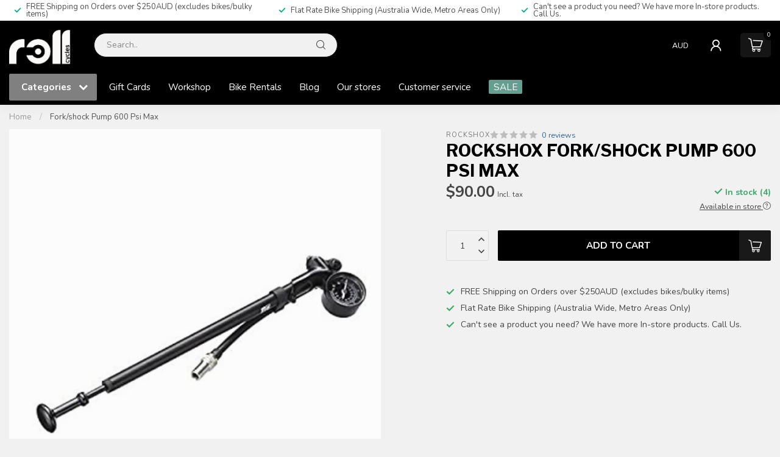

--- FILE ---
content_type: text/html;charset=utf-8
request_url: https://shop.rollcycles.com/rockshox-fork-shock-pump-600psi-max.html
body_size: 36675
content:
<!DOCTYPE html>
<html lang="en-GB">
  <head>
<link rel="preconnect" href="https://cdn.shoplightspeed.com">
<link rel="preconnect" href="https://fonts.googleapis.com">
<link rel="preconnect" href="https://fonts.gstatic.com" crossorigin>
<!--

    Theme Proxima | v1.0.0.1501202302_1_635607
    Theme designed and created by Dyvelopment - We are true e-commerce heroes!

    For custom Lightspeed eCom development or design contact us at www.dyvelopment.com

      _____                  _                                  _   
     |  __ \                | |                                | |  
     | |  | |_   ___   _____| | ___  _ __  _ __ ___   ___ _ __ | |_ 
     | |  | | | | \ \ / / _ \ |/ _ \| '_ \| '_ ` _ \ / _ \ '_ \| __|
     | |__| | |_| |\ V /  __/ | (_) | |_) | | | | | |  __/ | | | |_ 
     |_____/ \__, | \_/ \___|_|\___/| .__/|_| |_| |_|\___|_| |_|\__|
              __/ |                 | |                             
             |___/                  |_|                             
-->


<meta charset="utf-8"/>
<!-- [START] 'blocks/head.rain' -->
<!--

  (c) 2008-2026 Lightspeed Netherlands B.V.
  http://www.lightspeedhq.com
  Generated: 14-01-2026 @ 16:55:58

-->
<link rel="canonical" href="https://shop.rollcycles.com/rockshox-fork-shock-pump-600psi-max.html"/>
<link rel="alternate" href="https://shop.rollcycles.com/index.rss" type="application/rss+xml" title="New products"/>
<meta name="robots" content="noodp,noydir"/>
<link href="https://g.page/roll-cycles?we" rel="publisher"/>
<meta name="google-site-verification" content="google-site-verification=Uf7njjoWYKPc1xWSuUcpbdYS0fqswQgFExmufhyM1Fg"/>
<meta name="google-site-verification" content="&lt;meta name=&quot;facebook-domain-verification&quot; content=&quot;c4z91vdznzw1vitnlxw6g1a1oofmux&quot; /&gt;"/>
<meta name="google-site-verification" content="4A3KUkrlafnP4Us-L_V_guSP2QKNfF549AtgwDNMQI8"/>
<meta property="og:url" content="https://shop.rollcycles.com/rockshox-fork-shock-pump-600psi-max.html?source=facebook"/>
<meta property="og:site_name" content="Roll Cycles Tasmania"/>
<meta property="og:title" content="ROCKSHOX FORK/SHOCK PUMP 600PSI MAX"/>
<meta property="og:description" content="Discover premium bikes at Roll Cycles Hobart – Tasmania’s trusted bike shop for Specialized, Cannondale, Surly &amp; Bombtrack bikes. Expert service, bike repai"/>
<meta property="og:image" content="https://cdn.shoplightspeed.com/shops/635607/files/19306092/rockshox-fork-shock-pump-600-psi-max.jpg"/>
<script>
var ae_lsecomapps_account_shop_id = "614";
</script>
<script src="https://lsecom.advision-ecommerce.com/apps/js/api/afterpay.min.js"></script>
<script>
<!-- Google tag (gtag.js) -->
<script async src="https://www.googletagmanager.com/gtag/js?id=AW-11012474060"></script>
<script>
    window.dataLayer = window.dataLayer || [];
    function gtag(){dataLayer.push(arguments);}
    gtag('js', new Date());

    gtag('config', 'AW-11012474060');
</script>

</script>
<script>
/* DyApps Theme Addons config */
if( !window.dyapps ){ window.dyapps = {}; }
window.dyapps.addons = {
 "enabled": true,
 "created_at": "23-07-2025 23:32:09",
 "settings": {
    "matrix_separator": ",",
    "filterGroupSwatches": [],
    "swatchesForCustomFields": [],
    "plan": {
     "can_variant_group": true,
     "can_stockify": true,
     "can_vat_switcher": true,
     "can_age_popup": false,
     "can_custom_qty": false,
     "can_data01_colors": false
    },
    "advancedVariants": {
     "enabled": true,
     "price_in_dropdown": true,
     "stockify_in_dropdown": true,
     "disable_out_of_stock": true,
     "grid_swatches_container_selector": ".dy-collection-grid-swatch-holder",
     "grid_swatches_position": "left",
     "grid_swatches_max_colors": 4,
     "grid_swatches_enabled": false,
     "variant_status_icon": false,
     "display_type": "select",
     "product_swatches_size": "default",
     "live_pricing": true
    },
    "age_popup": {
     "enabled": false,
     "logo_url": "",
     "image_footer_url": "",
     "text": {
                 
        "en": {
         "content": "<h3>Confirm your age<\/h3><p>You must be over the age of 18 to enter this website.<\/p>",
         "content_no": "<h3>Sorry!<\/h3><p>Unfortunately you cannot access this website.<\/p>",
         "button_yes": "I am 18 years or older",
         "button_no": "I am under 18",
        }        }
    },
    "stockify": {
     "enabled": true,
     "stock_trigger_type": "outofstock",
     "optin_policy": false,
     "api": "https://my.dyapps.io/api/public/9ea8829ff0/stockify/subscribe",
     "text": {
                 
        "en": {
         "email_placeholder": "Your email address",
         "button_trigger": "Enquire Now",
         "button_submit": "Keep me updated!",
         "title": "Enquire Now",
         "desc": "Unfortunately we don't have stock of this item right now. Leave your email address below and you'll be notified when the item is back in stock or call us to check supplier stock levels. Hobart - (03) 62139640",
         "bottom_text": "We use your data to send this email. Read more in our <a href=\"\/service\/privacy-policy\/\" target=\"_blank\">privacy policy<\/a>."
        }        }
    },
    "categoryBanners": {
     "enabled": true,
     "mobile_breakpoint": "576px",
     "category_banner": [],
     "banners": {
             }
    }
 },
 "swatches": {
 "default": {"is_default": true, "type": "multi", "values": {"background-size": "10px 10px", "background-position": "0 0, 0 5px, 5px -5px, -5px 0px", "background-image": "linear-gradient(45deg, rgba(100,100,100,0.3) 25%, transparent 25%),  linear-gradient(-45deg, rgba(100,100,100,0.3) 25%, transparent 25%),  linear-gradient(45deg, transparent 75%, rgba(100,100,100,0.3) 75%),  linear-gradient(-45deg, transparent 75%, rgba(100,100,100,0.3) 75%)"}} ,   }
};
</script>
<script>
<!-- Hotjar Tracking Code for https://shop.rollcycles.com -->
<script>
        (function(h,o,t,j,a,r){
                h.hj=h.hj||function(){(h.hj.q=h.hj.q||[]).push(arguments)};
                h._hjSettings={hjid:2408419,hjsv:6};
                a=o.getElementsByTagName('head')[0];
                r=o.createElement('script');r.async=1;
                r.src=t+h._hjSettings.hjid+j+h._hjSettings.hjsv;
                a.appendChild(r);
        })(window,document,'https://static.hotjar.com/c/hotjar-','.js?sv=');
</script>
</script>
<!--[if lt IE 9]>
<script src="https://cdn.shoplightspeed.com/assets/html5shiv.js?2025-02-20"></script>
<![endif]-->
<!-- [END] 'blocks/head.rain' -->

<title>ROCKSHOX FORK/SHOCK PUMP 600PSI MAX - Roll Cycles Tasmania</title>

<meta name="dyapps-addons-enabled" content="true">
<meta name="dyapps-addons-version" content="2022081001">
<meta name="dyapps-theme-name" content="Proxima">

<meta name="description" content="Discover premium bikes at Roll Cycles Hobart – Tasmania’s trusted bike shop for Specialized, Cannondale, Surly &amp; Bombtrack bikes. Expert service, bike repai" />
<meta name="keywords" content="Rockshox, Fork/shock, Pump, 600, Psi, Max, bike shop, Specialized, Cannondale, Hobart Bike Shop" />

<meta http-equiv="X-UA-Compatible" content="IE=edge">
<meta name="viewport" content="width=device-width, initial-scale=1">

<link rel="shortcut icon" href="https://cdn.shoplightspeed.com/shops/635607/themes/18222/v/1008836/assets/favicon.ico?20241121220544" type="image/x-icon" />
<link rel="preload" as="image" href="https://cdn.shoplightspeed.com/shops/635607/themes/18222/v/1008831/assets/logo.png?20241012040620">


	<link rel="preload" as="image" href="https://cdn.shoplightspeed.com/shops/635607/files/19306092/650x750x2/rockshox-fork-shock-pump-600-psi-max.jpg">

<script src="https://cdn.shoplightspeed.com/shops/635607/themes/18222/assets/jquery-1-12-4-min.js?20260101232146" defer></script>
<script>if(navigator.userAgent.indexOf("MSIE ") > -1 || navigator.userAgent.indexOf("Trident/") > -1) { document.write('<script src="https://cdn.shoplightspeed.com/shops/635607/themes/18222/assets/intersection-observer-polyfill.js?20260101232146">\x3C/script>') }</script>

<style>/*!
 * Bootstrap Reboot v4.6.1 (https://getbootstrap.com/)
 * Copyright 2011-2021 The Bootstrap Authors
 * Copyright 2011-2021 Twitter, Inc.
 * Licensed under MIT (https://github.com/twbs/bootstrap/blob/main/LICENSE)
 * Forked from Normalize.css, licensed MIT (https://github.com/necolas/normalize.css/blob/master/LICENSE.md)
 */*,*::before,*::after{box-sizing:border-box}html{font-family:sans-serif;line-height:1.15;-webkit-text-size-adjust:100%;-webkit-tap-highlight-color:rgba(0,0,0,0)}article,aside,figcaption,figure,footer,header,hgroup,main,nav,section{display:block}body{margin:0;font-family:-apple-system,BlinkMacSystemFont,"Segoe UI",Roboto,"Helvetica Neue",Arial,"Noto Sans","Liberation Sans",sans-serif,"Apple Color Emoji","Segoe UI Emoji","Segoe UI Symbol","Noto Color Emoji";font-size:1rem;font-weight:400;line-height:1.42857143;color:#212529;text-align:left;background-color:#fff}[tabindex="-1"]:focus:not(:focus-visible){outline:0 !important}hr{box-sizing:content-box;height:0;overflow:visible}h1,h2,h3,h4,h5,h6{margin-top:0;margin-bottom:.5rem}p{margin-top:0;margin-bottom:1rem}abbr[title],abbr[data-original-title]{text-decoration:underline;text-decoration:underline dotted;cursor:help;border-bottom:0;text-decoration-skip-ink:none}address{margin-bottom:1rem;font-style:normal;line-height:inherit}ol,ul,dl{margin-top:0;margin-bottom:1rem}ol ol,ul ul,ol ul,ul ol{margin-bottom:0}dt{font-weight:700}dd{margin-bottom:.5rem;margin-left:0}blockquote{margin:0 0 1rem}b,strong{font-weight:bolder}small{font-size:80%}sub,sup{position:relative;font-size:75%;line-height:0;vertical-align:baseline}sub{bottom:-0.25em}sup{top:-0.5em}a{color:#007bff;text-decoration:none;background-color:transparent}a:hover{color:#0056b3;text-decoration:underline}a:not([href]):not([class]){color:inherit;text-decoration:none}a:not([href]):not([class]):hover{color:inherit;text-decoration:none}pre,code,kbd,samp{font-family:SFMono-Regular,Menlo,Monaco,Consolas,"Liberation Mono","Courier New",monospace;font-size:1em}pre{margin-top:0;margin-bottom:1rem;overflow:auto;-ms-overflow-style:scrollbar}figure{margin:0 0 1rem}img{vertical-align:middle;border-style:none}svg{overflow:hidden;vertical-align:middle}table{border-collapse:collapse}caption{padding-top:.75rem;padding-bottom:.75rem;color:#6c757d;text-align:left;caption-side:bottom}th{text-align:inherit;text-align:-webkit-match-parent}label{display:inline-block;margin-bottom:.5rem}button{border-radius:0}button:focus:not(:focus-visible){outline:0}input,button,select,optgroup,textarea{margin:0;font-family:inherit;font-size:inherit;line-height:inherit}button,input{overflow:visible}button,select{text-transform:none}[role=button]{cursor:pointer}select{word-wrap:normal}button,[type=button],[type=reset],[type=submit]{-webkit-appearance:button}button:not(:disabled),[type=button]:not(:disabled),[type=reset]:not(:disabled),[type=submit]:not(:disabled){cursor:pointer}button::-moz-focus-inner,[type=button]::-moz-focus-inner,[type=reset]::-moz-focus-inner,[type=submit]::-moz-focus-inner{padding:0;border-style:none}input[type=radio],input[type=checkbox]{box-sizing:border-box;padding:0}textarea{overflow:auto;resize:vertical}fieldset{min-width:0;padding:0;margin:0;border:0}legend{display:block;width:100%;max-width:100%;padding:0;margin-bottom:.5rem;font-size:1.5rem;line-height:inherit;color:inherit;white-space:normal}progress{vertical-align:baseline}[type=number]::-webkit-inner-spin-button,[type=number]::-webkit-outer-spin-button{height:auto}[type=search]{outline-offset:-2px;-webkit-appearance:none}[type=search]::-webkit-search-decoration{-webkit-appearance:none}::-webkit-file-upload-button{font:inherit;-webkit-appearance:button}output{display:inline-block}summary{display:list-item;cursor:pointer}template{display:none}[hidden]{display:none !important}/*!
 * Bootstrap Grid v4.6.1 (https://getbootstrap.com/)
 * Copyright 2011-2021 The Bootstrap Authors
 * Copyright 2011-2021 Twitter, Inc.
 * Licensed under MIT (https://github.com/twbs/bootstrap/blob/main/LICENSE)
 */html{box-sizing:border-box;-ms-overflow-style:scrollbar}*,*::before,*::after{box-sizing:inherit}.container,.container-fluid,.container-xl,.container-lg,.container-md,.container-sm{width:100%;padding-right:15px;padding-left:15px;margin-right:auto;margin-left:auto}@media(min-width: 576px){.container-sm,.container{max-width:540px}}@media(min-width: 768px){.container-md,.container-sm,.container{max-width:720px}}@media(min-width: 992px){.container-lg,.container-md,.container-sm,.container{max-width:960px}}@media(min-width: 1200px){.container-xl,.container-lg,.container-md,.container-sm,.container{max-width:1140px}}.row{display:flex;flex-wrap:wrap;margin-right:-15px;margin-left:-15px}.no-gutters{margin-right:0;margin-left:0}.no-gutters>.col,.no-gutters>[class*=col-]{padding-right:0;padding-left:0}.col-xl,.col-xl-auto,.col-xl-12,.col-xl-11,.col-xl-10,.col-xl-9,.col-xl-8,.col-xl-7,.col-xl-6,.col-xl-5,.col-xl-4,.col-xl-3,.col-xl-2,.col-xl-1,.col-lg,.col-lg-auto,.col-lg-12,.col-lg-11,.col-lg-10,.col-lg-9,.col-lg-8,.col-lg-7,.col-lg-6,.col-lg-5,.col-lg-4,.col-lg-3,.col-lg-2,.col-lg-1,.col-md,.col-md-auto,.col-md-12,.col-md-11,.col-md-10,.col-md-9,.col-md-8,.col-md-7,.col-md-6,.col-md-5,.col-md-4,.col-md-3,.col-md-2,.col-md-1,.col-sm,.col-sm-auto,.col-sm-12,.col-sm-11,.col-sm-10,.col-sm-9,.col-sm-8,.col-sm-7,.col-sm-6,.col-sm-5,.col-sm-4,.col-sm-3,.col-sm-2,.col-sm-1,.col,.col-auto,.col-12,.col-11,.col-10,.col-9,.col-8,.col-7,.col-6,.col-5,.col-4,.col-3,.col-2,.col-1{position:relative;width:100%;padding-right:15px;padding-left:15px}.col{flex-basis:0;flex-grow:1;max-width:100%}.row-cols-1>*{flex:0 0 100%;max-width:100%}.row-cols-2>*{flex:0 0 50%;max-width:50%}.row-cols-3>*{flex:0 0 33.3333333333%;max-width:33.3333333333%}.row-cols-4>*{flex:0 0 25%;max-width:25%}.row-cols-5>*{flex:0 0 20%;max-width:20%}.row-cols-6>*{flex:0 0 16.6666666667%;max-width:16.6666666667%}.col-auto{flex:0 0 auto;width:auto;max-width:100%}.col-1{flex:0 0 8.33333333%;max-width:8.33333333%}.col-2{flex:0 0 16.66666667%;max-width:16.66666667%}.col-3{flex:0 0 25%;max-width:25%}.col-4{flex:0 0 33.33333333%;max-width:33.33333333%}.col-5{flex:0 0 41.66666667%;max-width:41.66666667%}.col-6{flex:0 0 50%;max-width:50%}.col-7{flex:0 0 58.33333333%;max-width:58.33333333%}.col-8{flex:0 0 66.66666667%;max-width:66.66666667%}.col-9{flex:0 0 75%;max-width:75%}.col-10{flex:0 0 83.33333333%;max-width:83.33333333%}.col-11{flex:0 0 91.66666667%;max-width:91.66666667%}.col-12{flex:0 0 100%;max-width:100%}.order-first{order:-1}.order-last{order:13}.order-0{order:0}.order-1{order:1}.order-2{order:2}.order-3{order:3}.order-4{order:4}.order-5{order:5}.order-6{order:6}.order-7{order:7}.order-8{order:8}.order-9{order:9}.order-10{order:10}.order-11{order:11}.order-12{order:12}.offset-1{margin-left:8.33333333%}.offset-2{margin-left:16.66666667%}.offset-3{margin-left:25%}.offset-4{margin-left:33.33333333%}.offset-5{margin-left:41.66666667%}.offset-6{margin-left:50%}.offset-7{margin-left:58.33333333%}.offset-8{margin-left:66.66666667%}.offset-9{margin-left:75%}.offset-10{margin-left:83.33333333%}.offset-11{margin-left:91.66666667%}@media(min-width: 576px){.col-sm{flex-basis:0;flex-grow:1;max-width:100%}.row-cols-sm-1>*{flex:0 0 100%;max-width:100%}.row-cols-sm-2>*{flex:0 0 50%;max-width:50%}.row-cols-sm-3>*{flex:0 0 33.3333333333%;max-width:33.3333333333%}.row-cols-sm-4>*{flex:0 0 25%;max-width:25%}.row-cols-sm-5>*{flex:0 0 20%;max-width:20%}.row-cols-sm-6>*{flex:0 0 16.6666666667%;max-width:16.6666666667%}.col-sm-auto{flex:0 0 auto;width:auto;max-width:100%}.col-sm-1{flex:0 0 8.33333333%;max-width:8.33333333%}.col-sm-2{flex:0 0 16.66666667%;max-width:16.66666667%}.col-sm-3{flex:0 0 25%;max-width:25%}.col-sm-4{flex:0 0 33.33333333%;max-width:33.33333333%}.col-sm-5{flex:0 0 41.66666667%;max-width:41.66666667%}.col-sm-6{flex:0 0 50%;max-width:50%}.col-sm-7{flex:0 0 58.33333333%;max-width:58.33333333%}.col-sm-8{flex:0 0 66.66666667%;max-width:66.66666667%}.col-sm-9{flex:0 0 75%;max-width:75%}.col-sm-10{flex:0 0 83.33333333%;max-width:83.33333333%}.col-sm-11{flex:0 0 91.66666667%;max-width:91.66666667%}.col-sm-12{flex:0 0 100%;max-width:100%}.order-sm-first{order:-1}.order-sm-last{order:13}.order-sm-0{order:0}.order-sm-1{order:1}.order-sm-2{order:2}.order-sm-3{order:3}.order-sm-4{order:4}.order-sm-5{order:5}.order-sm-6{order:6}.order-sm-7{order:7}.order-sm-8{order:8}.order-sm-9{order:9}.order-sm-10{order:10}.order-sm-11{order:11}.order-sm-12{order:12}.offset-sm-0{margin-left:0}.offset-sm-1{margin-left:8.33333333%}.offset-sm-2{margin-left:16.66666667%}.offset-sm-3{margin-left:25%}.offset-sm-4{margin-left:33.33333333%}.offset-sm-5{margin-left:41.66666667%}.offset-sm-6{margin-left:50%}.offset-sm-7{margin-left:58.33333333%}.offset-sm-8{margin-left:66.66666667%}.offset-sm-9{margin-left:75%}.offset-sm-10{margin-left:83.33333333%}.offset-sm-11{margin-left:91.66666667%}}@media(min-width: 768px){.col-md{flex-basis:0;flex-grow:1;max-width:100%}.row-cols-md-1>*{flex:0 0 100%;max-width:100%}.row-cols-md-2>*{flex:0 0 50%;max-width:50%}.row-cols-md-3>*{flex:0 0 33.3333333333%;max-width:33.3333333333%}.row-cols-md-4>*{flex:0 0 25%;max-width:25%}.row-cols-md-5>*{flex:0 0 20%;max-width:20%}.row-cols-md-6>*{flex:0 0 16.6666666667%;max-width:16.6666666667%}.col-md-auto{flex:0 0 auto;width:auto;max-width:100%}.col-md-1{flex:0 0 8.33333333%;max-width:8.33333333%}.col-md-2{flex:0 0 16.66666667%;max-width:16.66666667%}.col-md-3{flex:0 0 25%;max-width:25%}.col-md-4{flex:0 0 33.33333333%;max-width:33.33333333%}.col-md-5{flex:0 0 41.66666667%;max-width:41.66666667%}.col-md-6{flex:0 0 50%;max-width:50%}.col-md-7{flex:0 0 58.33333333%;max-width:58.33333333%}.col-md-8{flex:0 0 66.66666667%;max-width:66.66666667%}.col-md-9{flex:0 0 75%;max-width:75%}.col-md-10{flex:0 0 83.33333333%;max-width:83.33333333%}.col-md-11{flex:0 0 91.66666667%;max-width:91.66666667%}.col-md-12{flex:0 0 100%;max-width:100%}.order-md-first{order:-1}.order-md-last{order:13}.order-md-0{order:0}.order-md-1{order:1}.order-md-2{order:2}.order-md-3{order:3}.order-md-4{order:4}.order-md-5{order:5}.order-md-6{order:6}.order-md-7{order:7}.order-md-8{order:8}.order-md-9{order:9}.order-md-10{order:10}.order-md-11{order:11}.order-md-12{order:12}.offset-md-0{margin-left:0}.offset-md-1{margin-left:8.33333333%}.offset-md-2{margin-left:16.66666667%}.offset-md-3{margin-left:25%}.offset-md-4{margin-left:33.33333333%}.offset-md-5{margin-left:41.66666667%}.offset-md-6{margin-left:50%}.offset-md-7{margin-left:58.33333333%}.offset-md-8{margin-left:66.66666667%}.offset-md-9{margin-left:75%}.offset-md-10{margin-left:83.33333333%}.offset-md-11{margin-left:91.66666667%}}@media(min-width: 992px){.col-lg{flex-basis:0;flex-grow:1;max-width:100%}.row-cols-lg-1>*{flex:0 0 100%;max-width:100%}.row-cols-lg-2>*{flex:0 0 50%;max-width:50%}.row-cols-lg-3>*{flex:0 0 33.3333333333%;max-width:33.3333333333%}.row-cols-lg-4>*{flex:0 0 25%;max-width:25%}.row-cols-lg-5>*{flex:0 0 20%;max-width:20%}.row-cols-lg-6>*{flex:0 0 16.6666666667%;max-width:16.6666666667%}.col-lg-auto{flex:0 0 auto;width:auto;max-width:100%}.col-lg-1{flex:0 0 8.33333333%;max-width:8.33333333%}.col-lg-2{flex:0 0 16.66666667%;max-width:16.66666667%}.col-lg-3{flex:0 0 25%;max-width:25%}.col-lg-4{flex:0 0 33.33333333%;max-width:33.33333333%}.col-lg-5{flex:0 0 41.66666667%;max-width:41.66666667%}.col-lg-6{flex:0 0 50%;max-width:50%}.col-lg-7{flex:0 0 58.33333333%;max-width:58.33333333%}.col-lg-8{flex:0 0 66.66666667%;max-width:66.66666667%}.col-lg-9{flex:0 0 75%;max-width:75%}.col-lg-10{flex:0 0 83.33333333%;max-width:83.33333333%}.col-lg-11{flex:0 0 91.66666667%;max-width:91.66666667%}.col-lg-12{flex:0 0 100%;max-width:100%}.order-lg-first{order:-1}.order-lg-last{order:13}.order-lg-0{order:0}.order-lg-1{order:1}.order-lg-2{order:2}.order-lg-3{order:3}.order-lg-4{order:4}.order-lg-5{order:5}.order-lg-6{order:6}.order-lg-7{order:7}.order-lg-8{order:8}.order-lg-9{order:9}.order-lg-10{order:10}.order-lg-11{order:11}.order-lg-12{order:12}.offset-lg-0{margin-left:0}.offset-lg-1{margin-left:8.33333333%}.offset-lg-2{margin-left:16.66666667%}.offset-lg-3{margin-left:25%}.offset-lg-4{margin-left:33.33333333%}.offset-lg-5{margin-left:41.66666667%}.offset-lg-6{margin-left:50%}.offset-lg-7{margin-left:58.33333333%}.offset-lg-8{margin-left:66.66666667%}.offset-lg-9{margin-left:75%}.offset-lg-10{margin-left:83.33333333%}.offset-lg-11{margin-left:91.66666667%}}@media(min-width: 1200px){.col-xl{flex-basis:0;flex-grow:1;max-width:100%}.row-cols-xl-1>*{flex:0 0 100%;max-width:100%}.row-cols-xl-2>*{flex:0 0 50%;max-width:50%}.row-cols-xl-3>*{flex:0 0 33.3333333333%;max-width:33.3333333333%}.row-cols-xl-4>*{flex:0 0 25%;max-width:25%}.row-cols-xl-5>*{flex:0 0 20%;max-width:20%}.row-cols-xl-6>*{flex:0 0 16.6666666667%;max-width:16.6666666667%}.col-xl-auto{flex:0 0 auto;width:auto;max-width:100%}.col-xl-1{flex:0 0 8.33333333%;max-width:8.33333333%}.col-xl-2{flex:0 0 16.66666667%;max-width:16.66666667%}.col-xl-3{flex:0 0 25%;max-width:25%}.col-xl-4{flex:0 0 33.33333333%;max-width:33.33333333%}.col-xl-5{flex:0 0 41.66666667%;max-width:41.66666667%}.col-xl-6{flex:0 0 50%;max-width:50%}.col-xl-7{flex:0 0 58.33333333%;max-width:58.33333333%}.col-xl-8{flex:0 0 66.66666667%;max-width:66.66666667%}.col-xl-9{flex:0 0 75%;max-width:75%}.col-xl-10{flex:0 0 83.33333333%;max-width:83.33333333%}.col-xl-11{flex:0 0 91.66666667%;max-width:91.66666667%}.col-xl-12{flex:0 0 100%;max-width:100%}.order-xl-first{order:-1}.order-xl-last{order:13}.order-xl-0{order:0}.order-xl-1{order:1}.order-xl-2{order:2}.order-xl-3{order:3}.order-xl-4{order:4}.order-xl-5{order:5}.order-xl-6{order:6}.order-xl-7{order:7}.order-xl-8{order:8}.order-xl-9{order:9}.order-xl-10{order:10}.order-xl-11{order:11}.order-xl-12{order:12}.offset-xl-0{margin-left:0}.offset-xl-1{margin-left:8.33333333%}.offset-xl-2{margin-left:16.66666667%}.offset-xl-3{margin-left:25%}.offset-xl-4{margin-left:33.33333333%}.offset-xl-5{margin-left:41.66666667%}.offset-xl-6{margin-left:50%}.offset-xl-7{margin-left:58.33333333%}.offset-xl-8{margin-left:66.66666667%}.offset-xl-9{margin-left:75%}.offset-xl-10{margin-left:83.33333333%}.offset-xl-11{margin-left:91.66666667%}}.d-none{display:none !important}.d-inline{display:inline !important}.d-inline-block{display:inline-block !important}.d-block{display:block !important}.d-table{display:table !important}.d-table-row{display:table-row !important}.d-table-cell{display:table-cell !important}.d-flex{display:flex !important}.d-inline-flex{display:inline-flex !important}@media(min-width: 576px){.d-sm-none{display:none !important}.d-sm-inline{display:inline !important}.d-sm-inline-block{display:inline-block !important}.d-sm-block{display:block !important}.d-sm-table{display:table !important}.d-sm-table-row{display:table-row !important}.d-sm-table-cell{display:table-cell !important}.d-sm-flex{display:flex !important}.d-sm-inline-flex{display:inline-flex !important}}@media(min-width: 768px){.d-md-none{display:none !important}.d-md-inline{display:inline !important}.d-md-inline-block{display:inline-block !important}.d-md-block{display:block !important}.d-md-table{display:table !important}.d-md-table-row{display:table-row !important}.d-md-table-cell{display:table-cell !important}.d-md-flex{display:flex !important}.d-md-inline-flex{display:inline-flex !important}}@media(min-width: 992px){.d-lg-none{display:none !important}.d-lg-inline{display:inline !important}.d-lg-inline-block{display:inline-block !important}.d-lg-block{display:block !important}.d-lg-table{display:table !important}.d-lg-table-row{display:table-row !important}.d-lg-table-cell{display:table-cell !important}.d-lg-flex{display:flex !important}.d-lg-inline-flex{display:inline-flex !important}}@media(min-width: 1200px){.d-xl-none{display:none !important}.d-xl-inline{display:inline !important}.d-xl-inline-block{display:inline-block !important}.d-xl-block{display:block !important}.d-xl-table{display:table !important}.d-xl-table-row{display:table-row !important}.d-xl-table-cell{display:table-cell !important}.d-xl-flex{display:flex !important}.d-xl-inline-flex{display:inline-flex !important}}@media print{.d-print-none{display:none !important}.d-print-inline{display:inline !important}.d-print-inline-block{display:inline-block !important}.d-print-block{display:block !important}.d-print-table{display:table !important}.d-print-table-row{display:table-row !important}.d-print-table-cell{display:table-cell !important}.d-print-flex{display:flex !important}.d-print-inline-flex{display:inline-flex !important}}.flex-row{flex-direction:row !important}.flex-column{flex-direction:column !important}.flex-row-reverse{flex-direction:row-reverse !important}.flex-column-reverse{flex-direction:column-reverse !important}.flex-wrap{flex-wrap:wrap !important}.flex-nowrap{flex-wrap:nowrap !important}.flex-wrap-reverse{flex-wrap:wrap-reverse !important}.flex-fill{flex:1 1 auto !important}.flex-grow-0{flex-grow:0 !important}.flex-grow-1{flex-grow:1 !important}.flex-shrink-0{flex-shrink:0 !important}.flex-shrink-1{flex-shrink:1 !important}.justify-content-start{justify-content:flex-start !important}.justify-content-end{justify-content:flex-end !important}.justify-content-center{justify-content:center !important}.justify-content-between{justify-content:space-between !important}.justify-content-around{justify-content:space-around !important}.align-items-start{align-items:flex-start !important}.align-items-end{align-items:flex-end !important}.align-items-center{align-items:center !important}.align-items-baseline{align-items:baseline !important}.align-items-stretch{align-items:stretch !important}.align-content-start{align-content:flex-start !important}.align-content-end{align-content:flex-end !important}.align-content-center{align-content:center !important}.align-content-between{align-content:space-between !important}.align-content-around{align-content:space-around !important}.align-content-stretch{align-content:stretch !important}.align-self-auto{align-self:auto !important}.align-self-start{align-self:flex-start !important}.align-self-end{align-self:flex-end !important}.align-self-center{align-self:center !important}.align-self-baseline{align-self:baseline !important}.align-self-stretch{align-self:stretch !important}@media(min-width: 576px){.flex-sm-row{flex-direction:row !important}.flex-sm-column{flex-direction:column !important}.flex-sm-row-reverse{flex-direction:row-reverse !important}.flex-sm-column-reverse{flex-direction:column-reverse !important}.flex-sm-wrap{flex-wrap:wrap !important}.flex-sm-nowrap{flex-wrap:nowrap !important}.flex-sm-wrap-reverse{flex-wrap:wrap-reverse !important}.flex-sm-fill{flex:1 1 auto !important}.flex-sm-grow-0{flex-grow:0 !important}.flex-sm-grow-1{flex-grow:1 !important}.flex-sm-shrink-0{flex-shrink:0 !important}.flex-sm-shrink-1{flex-shrink:1 !important}.justify-content-sm-start{justify-content:flex-start !important}.justify-content-sm-end{justify-content:flex-end !important}.justify-content-sm-center{justify-content:center !important}.justify-content-sm-between{justify-content:space-between !important}.justify-content-sm-around{justify-content:space-around !important}.align-items-sm-start{align-items:flex-start !important}.align-items-sm-end{align-items:flex-end !important}.align-items-sm-center{align-items:center !important}.align-items-sm-baseline{align-items:baseline !important}.align-items-sm-stretch{align-items:stretch !important}.align-content-sm-start{align-content:flex-start !important}.align-content-sm-end{align-content:flex-end !important}.align-content-sm-center{align-content:center !important}.align-content-sm-between{align-content:space-between !important}.align-content-sm-around{align-content:space-around !important}.align-content-sm-stretch{align-content:stretch !important}.align-self-sm-auto{align-self:auto !important}.align-self-sm-start{align-self:flex-start !important}.align-self-sm-end{align-self:flex-end !important}.align-self-sm-center{align-self:center !important}.align-self-sm-baseline{align-self:baseline !important}.align-self-sm-stretch{align-self:stretch !important}}@media(min-width: 768px){.flex-md-row{flex-direction:row !important}.flex-md-column{flex-direction:column !important}.flex-md-row-reverse{flex-direction:row-reverse !important}.flex-md-column-reverse{flex-direction:column-reverse !important}.flex-md-wrap{flex-wrap:wrap !important}.flex-md-nowrap{flex-wrap:nowrap !important}.flex-md-wrap-reverse{flex-wrap:wrap-reverse !important}.flex-md-fill{flex:1 1 auto !important}.flex-md-grow-0{flex-grow:0 !important}.flex-md-grow-1{flex-grow:1 !important}.flex-md-shrink-0{flex-shrink:0 !important}.flex-md-shrink-1{flex-shrink:1 !important}.justify-content-md-start{justify-content:flex-start !important}.justify-content-md-end{justify-content:flex-end !important}.justify-content-md-center{justify-content:center !important}.justify-content-md-between{justify-content:space-between !important}.justify-content-md-around{justify-content:space-around !important}.align-items-md-start{align-items:flex-start !important}.align-items-md-end{align-items:flex-end !important}.align-items-md-center{align-items:center !important}.align-items-md-baseline{align-items:baseline !important}.align-items-md-stretch{align-items:stretch !important}.align-content-md-start{align-content:flex-start !important}.align-content-md-end{align-content:flex-end !important}.align-content-md-center{align-content:center !important}.align-content-md-between{align-content:space-between !important}.align-content-md-around{align-content:space-around !important}.align-content-md-stretch{align-content:stretch !important}.align-self-md-auto{align-self:auto !important}.align-self-md-start{align-self:flex-start !important}.align-self-md-end{align-self:flex-end !important}.align-self-md-center{align-self:center !important}.align-self-md-baseline{align-self:baseline !important}.align-self-md-stretch{align-self:stretch !important}}@media(min-width: 992px){.flex-lg-row{flex-direction:row !important}.flex-lg-column{flex-direction:column !important}.flex-lg-row-reverse{flex-direction:row-reverse !important}.flex-lg-column-reverse{flex-direction:column-reverse !important}.flex-lg-wrap{flex-wrap:wrap !important}.flex-lg-nowrap{flex-wrap:nowrap !important}.flex-lg-wrap-reverse{flex-wrap:wrap-reverse !important}.flex-lg-fill{flex:1 1 auto !important}.flex-lg-grow-0{flex-grow:0 !important}.flex-lg-grow-1{flex-grow:1 !important}.flex-lg-shrink-0{flex-shrink:0 !important}.flex-lg-shrink-1{flex-shrink:1 !important}.justify-content-lg-start{justify-content:flex-start !important}.justify-content-lg-end{justify-content:flex-end !important}.justify-content-lg-center{justify-content:center !important}.justify-content-lg-between{justify-content:space-between !important}.justify-content-lg-around{justify-content:space-around !important}.align-items-lg-start{align-items:flex-start !important}.align-items-lg-end{align-items:flex-end !important}.align-items-lg-center{align-items:center !important}.align-items-lg-baseline{align-items:baseline !important}.align-items-lg-stretch{align-items:stretch !important}.align-content-lg-start{align-content:flex-start !important}.align-content-lg-end{align-content:flex-end !important}.align-content-lg-center{align-content:center !important}.align-content-lg-between{align-content:space-between !important}.align-content-lg-around{align-content:space-around !important}.align-content-lg-stretch{align-content:stretch !important}.align-self-lg-auto{align-self:auto !important}.align-self-lg-start{align-self:flex-start !important}.align-self-lg-end{align-self:flex-end !important}.align-self-lg-center{align-self:center !important}.align-self-lg-baseline{align-self:baseline !important}.align-self-lg-stretch{align-self:stretch !important}}@media(min-width: 1200px){.flex-xl-row{flex-direction:row !important}.flex-xl-column{flex-direction:column !important}.flex-xl-row-reverse{flex-direction:row-reverse !important}.flex-xl-column-reverse{flex-direction:column-reverse !important}.flex-xl-wrap{flex-wrap:wrap !important}.flex-xl-nowrap{flex-wrap:nowrap !important}.flex-xl-wrap-reverse{flex-wrap:wrap-reverse !important}.flex-xl-fill{flex:1 1 auto !important}.flex-xl-grow-0{flex-grow:0 !important}.flex-xl-grow-1{flex-grow:1 !important}.flex-xl-shrink-0{flex-shrink:0 !important}.flex-xl-shrink-1{flex-shrink:1 !important}.justify-content-xl-start{justify-content:flex-start !important}.justify-content-xl-end{justify-content:flex-end !important}.justify-content-xl-center{justify-content:center !important}.justify-content-xl-between{justify-content:space-between !important}.justify-content-xl-around{justify-content:space-around !important}.align-items-xl-start{align-items:flex-start !important}.align-items-xl-end{align-items:flex-end !important}.align-items-xl-center{align-items:center !important}.align-items-xl-baseline{align-items:baseline !important}.align-items-xl-stretch{align-items:stretch !important}.align-content-xl-start{align-content:flex-start !important}.align-content-xl-end{align-content:flex-end !important}.align-content-xl-center{align-content:center !important}.align-content-xl-between{align-content:space-between !important}.align-content-xl-around{align-content:space-around !important}.align-content-xl-stretch{align-content:stretch !important}.align-self-xl-auto{align-self:auto !important}.align-self-xl-start{align-self:flex-start !important}.align-self-xl-end{align-self:flex-end !important}.align-self-xl-center{align-self:center !important}.align-self-xl-baseline{align-self:baseline !important}.align-self-xl-stretch{align-self:stretch !important}}.m-0{margin:0 !important}.mt-0,.my-0{margin-top:0 !important}.mr-0,.mx-0{margin-right:0 !important}.mb-0,.my-0{margin-bottom:0 !important}.ml-0,.mx-0{margin-left:0 !important}.m-1{margin:5px !important}.mt-1,.my-1{margin-top:5px !important}.mr-1,.mx-1{margin-right:5px !important}.mb-1,.my-1{margin-bottom:5px !important}.ml-1,.mx-1{margin-left:5px !important}.m-2{margin:10px !important}.mt-2,.my-2{margin-top:10px !important}.mr-2,.mx-2{margin-right:10px !important}.mb-2,.my-2{margin-bottom:10px !important}.ml-2,.mx-2{margin-left:10px !important}.m-3{margin:15px !important}.mt-3,.my-3{margin-top:15px !important}.mr-3,.mx-3{margin-right:15px !important}.mb-3,.my-3{margin-bottom:15px !important}.ml-3,.mx-3{margin-left:15px !important}.m-4{margin:30px !important}.mt-4,.my-4{margin-top:30px !important}.mr-4,.mx-4{margin-right:30px !important}.mb-4,.my-4{margin-bottom:30px !important}.ml-4,.mx-4{margin-left:30px !important}.m-5{margin:50px !important}.mt-5,.my-5{margin-top:50px !important}.mr-5,.mx-5{margin-right:50px !important}.mb-5,.my-5{margin-bottom:50px !important}.ml-5,.mx-5{margin-left:50px !important}.m-6{margin:80px !important}.mt-6,.my-6{margin-top:80px !important}.mr-6,.mx-6{margin-right:80px !important}.mb-6,.my-6{margin-bottom:80px !important}.ml-6,.mx-6{margin-left:80px !important}.p-0{padding:0 !important}.pt-0,.py-0{padding-top:0 !important}.pr-0,.px-0{padding-right:0 !important}.pb-0,.py-0{padding-bottom:0 !important}.pl-0,.px-0{padding-left:0 !important}.p-1{padding:5px !important}.pt-1,.py-1{padding-top:5px !important}.pr-1,.px-1{padding-right:5px !important}.pb-1,.py-1{padding-bottom:5px !important}.pl-1,.px-1{padding-left:5px !important}.p-2{padding:10px !important}.pt-2,.py-2{padding-top:10px !important}.pr-2,.px-2{padding-right:10px !important}.pb-2,.py-2{padding-bottom:10px !important}.pl-2,.px-2{padding-left:10px !important}.p-3{padding:15px !important}.pt-3,.py-3{padding-top:15px !important}.pr-3,.px-3{padding-right:15px !important}.pb-3,.py-3{padding-bottom:15px !important}.pl-3,.px-3{padding-left:15px !important}.p-4{padding:30px !important}.pt-4,.py-4{padding-top:30px !important}.pr-4,.px-4{padding-right:30px !important}.pb-4,.py-4{padding-bottom:30px !important}.pl-4,.px-4{padding-left:30px !important}.p-5{padding:50px !important}.pt-5,.py-5{padding-top:50px !important}.pr-5,.px-5{padding-right:50px !important}.pb-5,.py-5{padding-bottom:50px !important}.pl-5,.px-5{padding-left:50px !important}.p-6{padding:80px !important}.pt-6,.py-6{padding-top:80px !important}.pr-6,.px-6{padding-right:80px !important}.pb-6,.py-6{padding-bottom:80px !important}.pl-6,.px-6{padding-left:80px !important}.m-n1{margin:-5px !important}.mt-n1,.my-n1{margin-top:-5px !important}.mr-n1,.mx-n1{margin-right:-5px !important}.mb-n1,.my-n1{margin-bottom:-5px !important}.ml-n1,.mx-n1{margin-left:-5px !important}.m-n2{margin:-10px !important}.mt-n2,.my-n2{margin-top:-10px !important}.mr-n2,.mx-n2{margin-right:-10px !important}.mb-n2,.my-n2{margin-bottom:-10px !important}.ml-n2,.mx-n2{margin-left:-10px !important}.m-n3{margin:-15px !important}.mt-n3,.my-n3{margin-top:-15px !important}.mr-n3,.mx-n3{margin-right:-15px !important}.mb-n3,.my-n3{margin-bottom:-15px !important}.ml-n3,.mx-n3{margin-left:-15px !important}.m-n4{margin:-30px !important}.mt-n4,.my-n4{margin-top:-30px !important}.mr-n4,.mx-n4{margin-right:-30px !important}.mb-n4,.my-n4{margin-bottom:-30px !important}.ml-n4,.mx-n4{margin-left:-30px !important}.m-n5{margin:-50px !important}.mt-n5,.my-n5{margin-top:-50px !important}.mr-n5,.mx-n5{margin-right:-50px !important}.mb-n5,.my-n5{margin-bottom:-50px !important}.ml-n5,.mx-n5{margin-left:-50px !important}.m-n6{margin:-80px !important}.mt-n6,.my-n6{margin-top:-80px !important}.mr-n6,.mx-n6{margin-right:-80px !important}.mb-n6,.my-n6{margin-bottom:-80px !important}.ml-n6,.mx-n6{margin-left:-80px !important}.m-auto{margin:auto !important}.mt-auto,.my-auto{margin-top:auto !important}.mr-auto,.mx-auto{margin-right:auto !important}.mb-auto,.my-auto{margin-bottom:auto !important}.ml-auto,.mx-auto{margin-left:auto !important}@media(min-width: 576px){.m-sm-0{margin:0 !important}.mt-sm-0,.my-sm-0{margin-top:0 !important}.mr-sm-0,.mx-sm-0{margin-right:0 !important}.mb-sm-0,.my-sm-0{margin-bottom:0 !important}.ml-sm-0,.mx-sm-0{margin-left:0 !important}.m-sm-1{margin:5px !important}.mt-sm-1,.my-sm-1{margin-top:5px !important}.mr-sm-1,.mx-sm-1{margin-right:5px !important}.mb-sm-1,.my-sm-1{margin-bottom:5px !important}.ml-sm-1,.mx-sm-1{margin-left:5px !important}.m-sm-2{margin:10px !important}.mt-sm-2,.my-sm-2{margin-top:10px !important}.mr-sm-2,.mx-sm-2{margin-right:10px !important}.mb-sm-2,.my-sm-2{margin-bottom:10px !important}.ml-sm-2,.mx-sm-2{margin-left:10px !important}.m-sm-3{margin:15px !important}.mt-sm-3,.my-sm-3{margin-top:15px !important}.mr-sm-3,.mx-sm-3{margin-right:15px !important}.mb-sm-3,.my-sm-3{margin-bottom:15px !important}.ml-sm-3,.mx-sm-3{margin-left:15px !important}.m-sm-4{margin:30px !important}.mt-sm-4,.my-sm-4{margin-top:30px !important}.mr-sm-4,.mx-sm-4{margin-right:30px !important}.mb-sm-4,.my-sm-4{margin-bottom:30px !important}.ml-sm-4,.mx-sm-4{margin-left:30px !important}.m-sm-5{margin:50px !important}.mt-sm-5,.my-sm-5{margin-top:50px !important}.mr-sm-5,.mx-sm-5{margin-right:50px !important}.mb-sm-5,.my-sm-5{margin-bottom:50px !important}.ml-sm-5,.mx-sm-5{margin-left:50px !important}.m-sm-6{margin:80px !important}.mt-sm-6,.my-sm-6{margin-top:80px !important}.mr-sm-6,.mx-sm-6{margin-right:80px !important}.mb-sm-6,.my-sm-6{margin-bottom:80px !important}.ml-sm-6,.mx-sm-6{margin-left:80px !important}.p-sm-0{padding:0 !important}.pt-sm-0,.py-sm-0{padding-top:0 !important}.pr-sm-0,.px-sm-0{padding-right:0 !important}.pb-sm-0,.py-sm-0{padding-bottom:0 !important}.pl-sm-0,.px-sm-0{padding-left:0 !important}.p-sm-1{padding:5px !important}.pt-sm-1,.py-sm-1{padding-top:5px !important}.pr-sm-1,.px-sm-1{padding-right:5px !important}.pb-sm-1,.py-sm-1{padding-bottom:5px !important}.pl-sm-1,.px-sm-1{padding-left:5px !important}.p-sm-2{padding:10px !important}.pt-sm-2,.py-sm-2{padding-top:10px !important}.pr-sm-2,.px-sm-2{padding-right:10px !important}.pb-sm-2,.py-sm-2{padding-bottom:10px !important}.pl-sm-2,.px-sm-2{padding-left:10px !important}.p-sm-3{padding:15px !important}.pt-sm-3,.py-sm-3{padding-top:15px !important}.pr-sm-3,.px-sm-3{padding-right:15px !important}.pb-sm-3,.py-sm-3{padding-bottom:15px !important}.pl-sm-3,.px-sm-3{padding-left:15px !important}.p-sm-4{padding:30px !important}.pt-sm-4,.py-sm-4{padding-top:30px !important}.pr-sm-4,.px-sm-4{padding-right:30px !important}.pb-sm-4,.py-sm-4{padding-bottom:30px !important}.pl-sm-4,.px-sm-4{padding-left:30px !important}.p-sm-5{padding:50px !important}.pt-sm-5,.py-sm-5{padding-top:50px !important}.pr-sm-5,.px-sm-5{padding-right:50px !important}.pb-sm-5,.py-sm-5{padding-bottom:50px !important}.pl-sm-5,.px-sm-5{padding-left:50px !important}.p-sm-6{padding:80px !important}.pt-sm-6,.py-sm-6{padding-top:80px !important}.pr-sm-6,.px-sm-6{padding-right:80px !important}.pb-sm-6,.py-sm-6{padding-bottom:80px !important}.pl-sm-6,.px-sm-6{padding-left:80px !important}.m-sm-n1{margin:-5px !important}.mt-sm-n1,.my-sm-n1{margin-top:-5px !important}.mr-sm-n1,.mx-sm-n1{margin-right:-5px !important}.mb-sm-n1,.my-sm-n1{margin-bottom:-5px !important}.ml-sm-n1,.mx-sm-n1{margin-left:-5px !important}.m-sm-n2{margin:-10px !important}.mt-sm-n2,.my-sm-n2{margin-top:-10px !important}.mr-sm-n2,.mx-sm-n2{margin-right:-10px !important}.mb-sm-n2,.my-sm-n2{margin-bottom:-10px !important}.ml-sm-n2,.mx-sm-n2{margin-left:-10px !important}.m-sm-n3{margin:-15px !important}.mt-sm-n3,.my-sm-n3{margin-top:-15px !important}.mr-sm-n3,.mx-sm-n3{margin-right:-15px !important}.mb-sm-n3,.my-sm-n3{margin-bottom:-15px !important}.ml-sm-n3,.mx-sm-n3{margin-left:-15px !important}.m-sm-n4{margin:-30px !important}.mt-sm-n4,.my-sm-n4{margin-top:-30px !important}.mr-sm-n4,.mx-sm-n4{margin-right:-30px !important}.mb-sm-n4,.my-sm-n4{margin-bottom:-30px !important}.ml-sm-n4,.mx-sm-n4{margin-left:-30px !important}.m-sm-n5{margin:-50px !important}.mt-sm-n5,.my-sm-n5{margin-top:-50px !important}.mr-sm-n5,.mx-sm-n5{margin-right:-50px !important}.mb-sm-n5,.my-sm-n5{margin-bottom:-50px !important}.ml-sm-n5,.mx-sm-n5{margin-left:-50px !important}.m-sm-n6{margin:-80px !important}.mt-sm-n6,.my-sm-n6{margin-top:-80px !important}.mr-sm-n6,.mx-sm-n6{margin-right:-80px !important}.mb-sm-n6,.my-sm-n6{margin-bottom:-80px !important}.ml-sm-n6,.mx-sm-n6{margin-left:-80px !important}.m-sm-auto{margin:auto !important}.mt-sm-auto,.my-sm-auto{margin-top:auto !important}.mr-sm-auto,.mx-sm-auto{margin-right:auto !important}.mb-sm-auto,.my-sm-auto{margin-bottom:auto !important}.ml-sm-auto,.mx-sm-auto{margin-left:auto !important}}@media(min-width: 768px){.m-md-0{margin:0 !important}.mt-md-0,.my-md-0{margin-top:0 !important}.mr-md-0,.mx-md-0{margin-right:0 !important}.mb-md-0,.my-md-0{margin-bottom:0 !important}.ml-md-0,.mx-md-0{margin-left:0 !important}.m-md-1{margin:5px !important}.mt-md-1,.my-md-1{margin-top:5px !important}.mr-md-1,.mx-md-1{margin-right:5px !important}.mb-md-1,.my-md-1{margin-bottom:5px !important}.ml-md-1,.mx-md-1{margin-left:5px !important}.m-md-2{margin:10px !important}.mt-md-2,.my-md-2{margin-top:10px !important}.mr-md-2,.mx-md-2{margin-right:10px !important}.mb-md-2,.my-md-2{margin-bottom:10px !important}.ml-md-2,.mx-md-2{margin-left:10px !important}.m-md-3{margin:15px !important}.mt-md-3,.my-md-3{margin-top:15px !important}.mr-md-3,.mx-md-3{margin-right:15px !important}.mb-md-3,.my-md-3{margin-bottom:15px !important}.ml-md-3,.mx-md-3{margin-left:15px !important}.m-md-4{margin:30px !important}.mt-md-4,.my-md-4{margin-top:30px !important}.mr-md-4,.mx-md-4{margin-right:30px !important}.mb-md-4,.my-md-4{margin-bottom:30px !important}.ml-md-4,.mx-md-4{margin-left:30px !important}.m-md-5{margin:50px !important}.mt-md-5,.my-md-5{margin-top:50px !important}.mr-md-5,.mx-md-5{margin-right:50px !important}.mb-md-5,.my-md-5{margin-bottom:50px !important}.ml-md-5,.mx-md-5{margin-left:50px !important}.m-md-6{margin:80px !important}.mt-md-6,.my-md-6{margin-top:80px !important}.mr-md-6,.mx-md-6{margin-right:80px !important}.mb-md-6,.my-md-6{margin-bottom:80px !important}.ml-md-6,.mx-md-6{margin-left:80px !important}.p-md-0{padding:0 !important}.pt-md-0,.py-md-0{padding-top:0 !important}.pr-md-0,.px-md-0{padding-right:0 !important}.pb-md-0,.py-md-0{padding-bottom:0 !important}.pl-md-0,.px-md-0{padding-left:0 !important}.p-md-1{padding:5px !important}.pt-md-1,.py-md-1{padding-top:5px !important}.pr-md-1,.px-md-1{padding-right:5px !important}.pb-md-1,.py-md-1{padding-bottom:5px !important}.pl-md-1,.px-md-1{padding-left:5px !important}.p-md-2{padding:10px !important}.pt-md-2,.py-md-2{padding-top:10px !important}.pr-md-2,.px-md-2{padding-right:10px !important}.pb-md-2,.py-md-2{padding-bottom:10px !important}.pl-md-2,.px-md-2{padding-left:10px !important}.p-md-3{padding:15px !important}.pt-md-3,.py-md-3{padding-top:15px !important}.pr-md-3,.px-md-3{padding-right:15px !important}.pb-md-3,.py-md-3{padding-bottom:15px !important}.pl-md-3,.px-md-3{padding-left:15px !important}.p-md-4{padding:30px !important}.pt-md-4,.py-md-4{padding-top:30px !important}.pr-md-4,.px-md-4{padding-right:30px !important}.pb-md-4,.py-md-4{padding-bottom:30px !important}.pl-md-4,.px-md-4{padding-left:30px !important}.p-md-5{padding:50px !important}.pt-md-5,.py-md-5{padding-top:50px !important}.pr-md-5,.px-md-5{padding-right:50px !important}.pb-md-5,.py-md-5{padding-bottom:50px !important}.pl-md-5,.px-md-5{padding-left:50px !important}.p-md-6{padding:80px !important}.pt-md-6,.py-md-6{padding-top:80px !important}.pr-md-6,.px-md-6{padding-right:80px !important}.pb-md-6,.py-md-6{padding-bottom:80px !important}.pl-md-6,.px-md-6{padding-left:80px !important}.m-md-n1{margin:-5px !important}.mt-md-n1,.my-md-n1{margin-top:-5px !important}.mr-md-n1,.mx-md-n1{margin-right:-5px !important}.mb-md-n1,.my-md-n1{margin-bottom:-5px !important}.ml-md-n1,.mx-md-n1{margin-left:-5px !important}.m-md-n2{margin:-10px !important}.mt-md-n2,.my-md-n2{margin-top:-10px !important}.mr-md-n2,.mx-md-n2{margin-right:-10px !important}.mb-md-n2,.my-md-n2{margin-bottom:-10px !important}.ml-md-n2,.mx-md-n2{margin-left:-10px !important}.m-md-n3{margin:-15px !important}.mt-md-n3,.my-md-n3{margin-top:-15px !important}.mr-md-n3,.mx-md-n3{margin-right:-15px !important}.mb-md-n3,.my-md-n3{margin-bottom:-15px !important}.ml-md-n3,.mx-md-n3{margin-left:-15px !important}.m-md-n4{margin:-30px !important}.mt-md-n4,.my-md-n4{margin-top:-30px !important}.mr-md-n4,.mx-md-n4{margin-right:-30px !important}.mb-md-n4,.my-md-n4{margin-bottom:-30px !important}.ml-md-n4,.mx-md-n4{margin-left:-30px !important}.m-md-n5{margin:-50px !important}.mt-md-n5,.my-md-n5{margin-top:-50px !important}.mr-md-n5,.mx-md-n5{margin-right:-50px !important}.mb-md-n5,.my-md-n5{margin-bottom:-50px !important}.ml-md-n5,.mx-md-n5{margin-left:-50px !important}.m-md-n6{margin:-80px !important}.mt-md-n6,.my-md-n6{margin-top:-80px !important}.mr-md-n6,.mx-md-n6{margin-right:-80px !important}.mb-md-n6,.my-md-n6{margin-bottom:-80px !important}.ml-md-n6,.mx-md-n6{margin-left:-80px !important}.m-md-auto{margin:auto !important}.mt-md-auto,.my-md-auto{margin-top:auto !important}.mr-md-auto,.mx-md-auto{margin-right:auto !important}.mb-md-auto,.my-md-auto{margin-bottom:auto !important}.ml-md-auto,.mx-md-auto{margin-left:auto !important}}@media(min-width: 992px){.m-lg-0{margin:0 !important}.mt-lg-0,.my-lg-0{margin-top:0 !important}.mr-lg-0,.mx-lg-0{margin-right:0 !important}.mb-lg-0,.my-lg-0{margin-bottom:0 !important}.ml-lg-0,.mx-lg-0{margin-left:0 !important}.m-lg-1{margin:5px !important}.mt-lg-1,.my-lg-1{margin-top:5px !important}.mr-lg-1,.mx-lg-1{margin-right:5px !important}.mb-lg-1,.my-lg-1{margin-bottom:5px !important}.ml-lg-1,.mx-lg-1{margin-left:5px !important}.m-lg-2{margin:10px !important}.mt-lg-2,.my-lg-2{margin-top:10px !important}.mr-lg-2,.mx-lg-2{margin-right:10px !important}.mb-lg-2,.my-lg-2{margin-bottom:10px !important}.ml-lg-2,.mx-lg-2{margin-left:10px !important}.m-lg-3{margin:15px !important}.mt-lg-3,.my-lg-3{margin-top:15px !important}.mr-lg-3,.mx-lg-3{margin-right:15px !important}.mb-lg-3,.my-lg-3{margin-bottom:15px !important}.ml-lg-3,.mx-lg-3{margin-left:15px !important}.m-lg-4{margin:30px !important}.mt-lg-4,.my-lg-4{margin-top:30px !important}.mr-lg-4,.mx-lg-4{margin-right:30px !important}.mb-lg-4,.my-lg-4{margin-bottom:30px !important}.ml-lg-4,.mx-lg-4{margin-left:30px !important}.m-lg-5{margin:50px !important}.mt-lg-5,.my-lg-5{margin-top:50px !important}.mr-lg-5,.mx-lg-5{margin-right:50px !important}.mb-lg-5,.my-lg-5{margin-bottom:50px !important}.ml-lg-5,.mx-lg-5{margin-left:50px !important}.m-lg-6{margin:80px !important}.mt-lg-6,.my-lg-6{margin-top:80px !important}.mr-lg-6,.mx-lg-6{margin-right:80px !important}.mb-lg-6,.my-lg-6{margin-bottom:80px !important}.ml-lg-6,.mx-lg-6{margin-left:80px !important}.p-lg-0{padding:0 !important}.pt-lg-0,.py-lg-0{padding-top:0 !important}.pr-lg-0,.px-lg-0{padding-right:0 !important}.pb-lg-0,.py-lg-0{padding-bottom:0 !important}.pl-lg-0,.px-lg-0{padding-left:0 !important}.p-lg-1{padding:5px !important}.pt-lg-1,.py-lg-1{padding-top:5px !important}.pr-lg-1,.px-lg-1{padding-right:5px !important}.pb-lg-1,.py-lg-1{padding-bottom:5px !important}.pl-lg-1,.px-lg-1{padding-left:5px !important}.p-lg-2{padding:10px !important}.pt-lg-2,.py-lg-2{padding-top:10px !important}.pr-lg-2,.px-lg-2{padding-right:10px !important}.pb-lg-2,.py-lg-2{padding-bottom:10px !important}.pl-lg-2,.px-lg-2{padding-left:10px !important}.p-lg-3{padding:15px !important}.pt-lg-3,.py-lg-3{padding-top:15px !important}.pr-lg-3,.px-lg-3{padding-right:15px !important}.pb-lg-3,.py-lg-3{padding-bottom:15px !important}.pl-lg-3,.px-lg-3{padding-left:15px !important}.p-lg-4{padding:30px !important}.pt-lg-4,.py-lg-4{padding-top:30px !important}.pr-lg-4,.px-lg-4{padding-right:30px !important}.pb-lg-4,.py-lg-4{padding-bottom:30px !important}.pl-lg-4,.px-lg-4{padding-left:30px !important}.p-lg-5{padding:50px !important}.pt-lg-5,.py-lg-5{padding-top:50px !important}.pr-lg-5,.px-lg-5{padding-right:50px !important}.pb-lg-5,.py-lg-5{padding-bottom:50px !important}.pl-lg-5,.px-lg-5{padding-left:50px !important}.p-lg-6{padding:80px !important}.pt-lg-6,.py-lg-6{padding-top:80px !important}.pr-lg-6,.px-lg-6{padding-right:80px !important}.pb-lg-6,.py-lg-6{padding-bottom:80px !important}.pl-lg-6,.px-lg-6{padding-left:80px !important}.m-lg-n1{margin:-5px !important}.mt-lg-n1,.my-lg-n1{margin-top:-5px !important}.mr-lg-n1,.mx-lg-n1{margin-right:-5px !important}.mb-lg-n1,.my-lg-n1{margin-bottom:-5px !important}.ml-lg-n1,.mx-lg-n1{margin-left:-5px !important}.m-lg-n2{margin:-10px !important}.mt-lg-n2,.my-lg-n2{margin-top:-10px !important}.mr-lg-n2,.mx-lg-n2{margin-right:-10px !important}.mb-lg-n2,.my-lg-n2{margin-bottom:-10px !important}.ml-lg-n2,.mx-lg-n2{margin-left:-10px !important}.m-lg-n3{margin:-15px !important}.mt-lg-n3,.my-lg-n3{margin-top:-15px !important}.mr-lg-n3,.mx-lg-n3{margin-right:-15px !important}.mb-lg-n3,.my-lg-n3{margin-bottom:-15px !important}.ml-lg-n3,.mx-lg-n3{margin-left:-15px !important}.m-lg-n4{margin:-30px !important}.mt-lg-n4,.my-lg-n4{margin-top:-30px !important}.mr-lg-n4,.mx-lg-n4{margin-right:-30px !important}.mb-lg-n4,.my-lg-n4{margin-bottom:-30px !important}.ml-lg-n4,.mx-lg-n4{margin-left:-30px !important}.m-lg-n5{margin:-50px !important}.mt-lg-n5,.my-lg-n5{margin-top:-50px !important}.mr-lg-n5,.mx-lg-n5{margin-right:-50px !important}.mb-lg-n5,.my-lg-n5{margin-bottom:-50px !important}.ml-lg-n5,.mx-lg-n5{margin-left:-50px !important}.m-lg-n6{margin:-80px !important}.mt-lg-n6,.my-lg-n6{margin-top:-80px !important}.mr-lg-n6,.mx-lg-n6{margin-right:-80px !important}.mb-lg-n6,.my-lg-n6{margin-bottom:-80px !important}.ml-lg-n6,.mx-lg-n6{margin-left:-80px !important}.m-lg-auto{margin:auto !important}.mt-lg-auto,.my-lg-auto{margin-top:auto !important}.mr-lg-auto,.mx-lg-auto{margin-right:auto !important}.mb-lg-auto,.my-lg-auto{margin-bottom:auto !important}.ml-lg-auto,.mx-lg-auto{margin-left:auto !important}}@media(min-width: 1200px){.m-xl-0{margin:0 !important}.mt-xl-0,.my-xl-0{margin-top:0 !important}.mr-xl-0,.mx-xl-0{margin-right:0 !important}.mb-xl-0,.my-xl-0{margin-bottom:0 !important}.ml-xl-0,.mx-xl-0{margin-left:0 !important}.m-xl-1{margin:5px !important}.mt-xl-1,.my-xl-1{margin-top:5px !important}.mr-xl-1,.mx-xl-1{margin-right:5px !important}.mb-xl-1,.my-xl-1{margin-bottom:5px !important}.ml-xl-1,.mx-xl-1{margin-left:5px !important}.m-xl-2{margin:10px !important}.mt-xl-2,.my-xl-2{margin-top:10px !important}.mr-xl-2,.mx-xl-2{margin-right:10px !important}.mb-xl-2,.my-xl-2{margin-bottom:10px !important}.ml-xl-2,.mx-xl-2{margin-left:10px !important}.m-xl-3{margin:15px !important}.mt-xl-3,.my-xl-3{margin-top:15px !important}.mr-xl-3,.mx-xl-3{margin-right:15px !important}.mb-xl-3,.my-xl-3{margin-bottom:15px !important}.ml-xl-3,.mx-xl-3{margin-left:15px !important}.m-xl-4{margin:30px !important}.mt-xl-4,.my-xl-4{margin-top:30px !important}.mr-xl-4,.mx-xl-4{margin-right:30px !important}.mb-xl-4,.my-xl-4{margin-bottom:30px !important}.ml-xl-4,.mx-xl-4{margin-left:30px !important}.m-xl-5{margin:50px !important}.mt-xl-5,.my-xl-5{margin-top:50px !important}.mr-xl-5,.mx-xl-5{margin-right:50px !important}.mb-xl-5,.my-xl-5{margin-bottom:50px !important}.ml-xl-5,.mx-xl-5{margin-left:50px !important}.m-xl-6{margin:80px !important}.mt-xl-6,.my-xl-6{margin-top:80px !important}.mr-xl-6,.mx-xl-6{margin-right:80px !important}.mb-xl-6,.my-xl-6{margin-bottom:80px !important}.ml-xl-6,.mx-xl-6{margin-left:80px !important}.p-xl-0{padding:0 !important}.pt-xl-0,.py-xl-0{padding-top:0 !important}.pr-xl-0,.px-xl-0{padding-right:0 !important}.pb-xl-0,.py-xl-0{padding-bottom:0 !important}.pl-xl-0,.px-xl-0{padding-left:0 !important}.p-xl-1{padding:5px !important}.pt-xl-1,.py-xl-1{padding-top:5px !important}.pr-xl-1,.px-xl-1{padding-right:5px !important}.pb-xl-1,.py-xl-1{padding-bottom:5px !important}.pl-xl-1,.px-xl-1{padding-left:5px !important}.p-xl-2{padding:10px !important}.pt-xl-2,.py-xl-2{padding-top:10px !important}.pr-xl-2,.px-xl-2{padding-right:10px !important}.pb-xl-2,.py-xl-2{padding-bottom:10px !important}.pl-xl-2,.px-xl-2{padding-left:10px !important}.p-xl-3{padding:15px !important}.pt-xl-3,.py-xl-3{padding-top:15px !important}.pr-xl-3,.px-xl-3{padding-right:15px !important}.pb-xl-3,.py-xl-3{padding-bottom:15px !important}.pl-xl-3,.px-xl-3{padding-left:15px !important}.p-xl-4{padding:30px !important}.pt-xl-4,.py-xl-4{padding-top:30px !important}.pr-xl-4,.px-xl-4{padding-right:30px !important}.pb-xl-4,.py-xl-4{padding-bottom:30px !important}.pl-xl-4,.px-xl-4{padding-left:30px !important}.p-xl-5{padding:50px !important}.pt-xl-5,.py-xl-5{padding-top:50px !important}.pr-xl-5,.px-xl-5{padding-right:50px !important}.pb-xl-5,.py-xl-5{padding-bottom:50px !important}.pl-xl-5,.px-xl-5{padding-left:50px !important}.p-xl-6{padding:80px !important}.pt-xl-6,.py-xl-6{padding-top:80px !important}.pr-xl-6,.px-xl-6{padding-right:80px !important}.pb-xl-6,.py-xl-6{padding-bottom:80px !important}.pl-xl-6,.px-xl-6{padding-left:80px !important}.m-xl-n1{margin:-5px !important}.mt-xl-n1,.my-xl-n1{margin-top:-5px !important}.mr-xl-n1,.mx-xl-n1{margin-right:-5px !important}.mb-xl-n1,.my-xl-n1{margin-bottom:-5px !important}.ml-xl-n1,.mx-xl-n1{margin-left:-5px !important}.m-xl-n2{margin:-10px !important}.mt-xl-n2,.my-xl-n2{margin-top:-10px !important}.mr-xl-n2,.mx-xl-n2{margin-right:-10px !important}.mb-xl-n2,.my-xl-n2{margin-bottom:-10px !important}.ml-xl-n2,.mx-xl-n2{margin-left:-10px !important}.m-xl-n3{margin:-15px !important}.mt-xl-n3,.my-xl-n3{margin-top:-15px !important}.mr-xl-n3,.mx-xl-n3{margin-right:-15px !important}.mb-xl-n3,.my-xl-n3{margin-bottom:-15px !important}.ml-xl-n3,.mx-xl-n3{margin-left:-15px !important}.m-xl-n4{margin:-30px !important}.mt-xl-n4,.my-xl-n4{margin-top:-30px !important}.mr-xl-n4,.mx-xl-n4{margin-right:-30px !important}.mb-xl-n4,.my-xl-n4{margin-bottom:-30px !important}.ml-xl-n4,.mx-xl-n4{margin-left:-30px !important}.m-xl-n5{margin:-50px !important}.mt-xl-n5,.my-xl-n5{margin-top:-50px !important}.mr-xl-n5,.mx-xl-n5{margin-right:-50px !important}.mb-xl-n5,.my-xl-n5{margin-bottom:-50px !important}.ml-xl-n5,.mx-xl-n5{margin-left:-50px !important}.m-xl-n6{margin:-80px !important}.mt-xl-n6,.my-xl-n6{margin-top:-80px !important}.mr-xl-n6,.mx-xl-n6{margin-right:-80px !important}.mb-xl-n6,.my-xl-n6{margin-bottom:-80px !important}.ml-xl-n6,.mx-xl-n6{margin-left:-80px !important}.m-xl-auto{margin:auto !important}.mt-xl-auto,.my-xl-auto{margin-top:auto !important}.mr-xl-auto,.mx-xl-auto{margin-right:auto !important}.mb-xl-auto,.my-xl-auto{margin-bottom:auto !important}.ml-xl-auto,.mx-xl-auto{margin-left:auto !important}}@media(min-width: 1300px){.container{max-width:1350px}}</style>


<!-- <link rel="preload" href="https://cdn.shoplightspeed.com/shops/635607/themes/18222/assets/style.css?20260101232146" as="style">-->
<link rel="stylesheet" href="https://cdn.shoplightspeed.com/shops/635607/themes/18222/assets/style.css?20260101232146" />
<!-- <link rel="preload" href="https://cdn.shoplightspeed.com/shops/635607/themes/18222/assets/style.css?20260101232146" as="style" onload="this.onload=null;this.rel='stylesheet'"> -->

<link rel="preload" href="https://fonts.googleapis.com/css?family=Nunito:400,300,700%7CLibre%20Franklin:300,400,700&amp;display=fallback" as="style">
<link href="https://fonts.googleapis.com/css?family=Nunito:400,300,700%7CLibre%20Franklin:300,400,700&amp;display=fallback" rel="stylesheet">

<link rel="preload" href="https://cdn.shoplightspeed.com/shops/635607/themes/18222/assets/dy-addons.css?20260101232146" as="style" onload="this.onload=null;this.rel='stylesheet'">


<style>
@font-face {
  font-family: 'proxima-icons';
  src:
    url(https://cdn.shoplightspeed.com/shops/635607/themes/18222/assets/proxima-icons.ttf?20260101232146) format('truetype'),
    url(https://cdn.shoplightspeed.com/shops/635607/themes/18222/assets/proxima-icons.woff?20260101232146) format('woff'),
    url(https://cdn.shoplightspeed.com/shops/635607/themes/18222/assets/proxima-icons.svg?20260101232146#proxima-icons) format('svg');
  font-weight: normal;
  font-style: normal;
  font-display: block;
}
</style>
<link rel="preload" href="https://cdn.shoplightspeed.com/shops/635607/themes/18222/assets/settings.css?20260101232146" as="style">
<link rel="preload" href="https://cdn.shoplightspeed.com/shops/635607/themes/18222/assets/custom.css?20260101232146" as="style">
<link rel="stylesheet" href="https://cdn.shoplightspeed.com/shops/635607/themes/18222/assets/settings.css?20260101232146" />
<link rel="stylesheet" href="https://cdn.shoplightspeed.com/shops/635607/themes/18222/assets/custom.css?20260101232146" />

<!-- <link rel="preload" href="https://cdn.shoplightspeed.com/shops/635607/themes/18222/assets/settings.css?20260101232146" as="style" onload="this.onload=null;this.rel='stylesheet'">
<link rel="preload" href="https://cdn.shoplightspeed.com/shops/635607/themes/18222/assets/custom.css?20260101232146" as="style" onload="this.onload=null;this.rel='stylesheet'"> -->

		<link rel="preload" href="https://cdn.shoplightspeed.com/shops/635607/themes/18222/assets/fancybox-3-5-7-min.css?20260101232146" as="style" onload="this.onload=null;this.rel='stylesheet'">


<script>
  window.theme = {
    isDemoShop: false,
    language: 'en',
    template: 'pages/product.rain',
    pageData: {},
    dyApps: {
      version: 20220101
    }
  };

</script>


	
    <!-- Global site tag (gtag.js) - Google Analytics -->
    <script async src="https://www.googletagmanager.com/gtag/js?id=G-9X5JJMV6S1"></script>
    <script>
      window.dataLayer = window.dataLayer || [];
      function gtag() {dataLayer.push(arguments);}
      gtag('js', new Date());
      gtag('config', 'G-9X5JJMV6S1');

          </script>

	

<script type="text/javascript" src="https://cdn.shoplightspeed.com/shops/635607/themes/18222/assets/swiper-453-min.js?20260101232146" defer></script>
<script type="text/javascript" src="https://cdn.shoplightspeed.com/shops/635607/themes/18222/assets/global.js?20260101232146" defer></script>  </head>
  <body class="layout-custom usp-carousel-pos-top">
    
    <div id="mobile-nav-holder" class="fancy-box from-left overflow-hidden p-0">
    	<div id="mobile-nav-header" class="p-3 border-bottom-gray gray-border-bottom">
        <h1 class="flex-grow-1">Menu</h1>
        <div id="mobile-lang-switcher" class="d-flex align-items-center mr-3 lh-1">
          <span class="flag-icon flag-icon-en mr-1"></span> <span class="">AUD</span>
        </div>
        <i class="icon-x-l close-fancy"></i>
      </div>
      <div id="mobile-nav-content"></div>
    </div>
    
    <header id="header" class="usp-carousel-pos-top">
<!--
originalUspCarouselPosition = top
uspCarouselPosition = top
      amountOfSubheaderFeatures = 4
      uspsInSubheader = false
      uspsInSubheader = true -->
<div id="header-holder" class="usp-carousel-pos-top header-scrollable">
    	


  <div class="usp-bar usp-bar-top header-has-shadow">
    <div class="container d-flex align-items-center">
      <div class="usp-carousel swiper-container usp-carousel-top usp-def-amount-3">
    <div class="swiper-wrapper" data-slidesperview-desktop="">
                <div class="swiper-slide usp-carousel-item">
          <i class="icon-check-b usp-carousel-icon"></i> <span class="usp-item-text">FREE Shipping on Orders over $250AUD (excludes bikes/bulky items)</span>
        </div>
                        <div class="swiper-slide usp-carousel-item">
          <i class="icon-check-b usp-carousel-icon"></i> <span class="usp-item-text">Flat Rate Bike Shipping (Australia Wide, Metro Areas Only)</span>
        </div>
                        <div class="swiper-slide usp-carousel-item">
          <i class="icon-check-b usp-carousel-icon"></i> <span class="usp-item-text">Can't see a product you need? We have more In-store products. Call Us.</span>
        </div>
                    </div>
  </div>


          
    
        </div>
  </div>
    
  <div id="header-content" class="container logo-left d-flex align-items-center ">
    <div id="header-left" class="header-col d-flex align-items-center with-scrollnav-icon">      
      <div id="mobilenav" class="nav-icon hb-icon d-lg-none" data-trigger-fancy="mobile-nav-holder">
            <div class="hb-icon-line line-1"></div>
            <div class="hb-icon-line line-2"></div>
            <div class="hb-icon-label">Menu</div>
      </div>
            <div id="scroll-nav" class="nav-icon hb-icon d-none mr-3">
            <div class="hb-icon-line line-1"></div>
            <div class="hb-icon-line line-2"></div>
            <div class="hb-icon-label">Menu</div>
      </div>
            
            
            	
      <a href="https://shop.rollcycles.com/" class="mr-3 mr-sm-0">
<!--       <img class="logo" src="https://cdn.shoplightspeed.com/shops/635607/themes/18222/v/1008831/assets/logo.png?20241012040620" alt="Roll Cycles Tasmania"> -->
    	        <img class="logo d-none d-sm-inline-block" src="https://cdn.shoplightspeed.com/shops/635607/themes/18222/v/1008831/assets/logo.png?20241012040620" alt="Roll Cycles Tasmania">
        <img class="logo mobile-logo d-inline-block d-sm-none" src="https://cdn.shoplightspeed.com/shops/635607/themes/18222/v/1008834/assets/logo-mobile.png?20241012043733" alt="Roll Cycles Tasmania">
    	    </a>
		
            
      <form id="header-search" action="https://shop.rollcycles.com/search/" method="get" class="d-none d-lg-block ml-4">
        <input id="header-search-input"  maxlength="50" type="text" name="q" class="theme-input search-input header-search-input as-body border-none br-xl pl-20" placeholder="Search..">
        <button class="search-button r-10" type="submit"><i class="icon-search c-body-text"></i></button>
        
        <div id="search-results" class="as-body px-3 py-3 pt-2 row apply-shadow"></div>
      </form>
    </div>
        
    <div id="header-right" class="header-col without-labels">
        
      <div id="header-fancy-language" class="header-item d-none d-md-block" tabindex="0">
        <span class="header-link" data-tooltip title="Language & Currency" data-placement="bottom" data-trigger-fancy="fancy-language">
          <span id="header-locale-code">AUD</span>
          <span class="flag-icon flag-icon-en"></span> 
        </span>
              </div>

      <div id="header-fancy-account" class="header-item">
        
                	<span class="header-link" data-tooltip title="My account" data-placement="bottom" data-trigger-fancy="fancy-account" data-fancy-type="hybrid">
            <i class="header-icon icon-user"></i>
            <span class="header-icon-label">My account</span>
        	</span>
              </div>

            
      <div id="header-fancy-cart" class="header-item mr-0">
        <a href="https://shop.rollcycles.com/cart/" id="cart-header-link" class="cart header-link justify-content-center" data-trigger-fancy="fancy-cart">
            <i id="header-icon-cart" class="icon-shopping-cart"></i><span id="cart-qty" class="shopping-cart">0</span>
        </a>
      </div>
    </div>
    
  </div>
</div>

<div class="subheader-holder subheader-holder-below  d-nonex xd-md-block header-has-shadow">
    <div id="subheader" class="container d-flex align-items-center">
      
      <nav class="subheader-nav d-none d-lg-block">
        <div id="main-categories-button">
          Categories
          <div class="nav-icon arrow-icon">
            <div class="arrow-icon-line-1"></div>
            <div class="arrow-icon-line-2"></div>
          </div>
        </div>
        
                
                
        <div class="nav-main-holder">
				<ul class="nav-main">
                    <li class="nav-main-item">
            <a href="https://shop.rollcycles.com/bikes/" class="nav-main-item-name has-subs">
                              <img src="https://cdn.shoplightspeed.com/shops/635607/files/51148503/35x35x1/image.jpg" width="35" height="35" loading="lazy" fetchpriority="low">
                            Bikes
            </a>
                        	              <ul class="nav-main-sub full-width mega level-1">
                <li>
                  <div class="nav-main-sub-mega nav-main-sub-item-holder">
                    
                    <div class="container">
                      
                      <h3 class="mb-3 mt-2 fz-180" style="opacity: 0.4;">Bikes</h3>
                      
                      <div class="row">
                    
                                        <div class="col-md-3 nav-main-sub-item">
                      
                      <a href="https://shop.rollcycles.com/bikes/mountain-dual-suspension/" class="nav-category-title">Mountain Dual Suspension</a>
                      
                                            <ul class="nav-mega-sub level-2">
                                                <li><a href="https://shop.rollcycles.com/bikes/mountain-dual-suspension/cross-country-xc/">Cross Country XC</a></li>
                                                <li><a href="https://shop.rollcycles.com/bikes/mountain-dual-suspension/trail/">Trail </a></li>
                                                <li><a href="https://shop.rollcycles.com/bikes/mountain-dual-suspension/enduro/">Enduro</a></li>
                                                <li><a href="https://shop.rollcycles.com/bikes/mountain-dual-suspension/downhill/">Downhill</a></li>
                                              </ul>
                                            
                    </div>
                        
                        
                  	                    <div class="col-md-3 nav-main-sub-item">
                      
                      <a href="https://shop.rollcycles.com/bikes/mountain-hardtail/" class="nav-category-title">Mountain Hardtail</a>
                      
                                            
                    </div>
                        
                        
                  	                    <div class="col-md-3 nav-main-sub-item">
                      
                      <a href="https://shop.rollcycles.com/bikes/e-bikes/" class="nav-category-title">E-Bikes</a>
                      
                                            <ul class="nav-mega-sub level-2">
                                                <li><a href="https://shop.rollcycles.com/bikes/e-bikes/e-mtb/">E-MTB</a></li>
                                                <li><a href="https://shop.rollcycles.com/bikes/e-bikes/e-commute/">E-Commute</a></li>
                                                <li><a href="https://shop.rollcycles.com/bikes/e-bikes/e-road/">E-Road</a></li>
                                                <li><a href="https://shop.rollcycles.com/bikes/e-bikes/e-cargo/">E-Cargo</a></li>
                                              </ul>
                                            
                    </div>
                        
                        
                  	                    <div class="col-md-3 nav-main-sub-item">
                      
                      <a href="https://shop.rollcycles.com/bikes/road/" class="nav-category-title">Road</a>
                      
                                            <ul class="nav-mega-sub level-2">
                                                <li><a href="https://shop.rollcycles.com/bikes/road/road-race/">Road Race</a></li>
                                                <li><a href="https://shop.rollcycles.com/bikes/road/road-endurance/">Road Endurance</a></li>
                                                <li><a href="https://shop.rollcycles.com/bikes/road/framesets/">Framesets</a></li>
                                              </ul>
                                            
                    </div>
                        
                                      		<div class="cf"></div>
                		    
                  	                    <div class="col-md-3 nav-main-sub-item">
                      
                      <a href="https://shop.rollcycles.com/bikes/commute-hybrid/" class="nav-category-title">Commute / Hybrid</a>
                      
                                            
                    </div>
                        
                        
                  	                    <div class="col-md-3 nav-main-sub-item">
                      
                      <a href="https://shop.rollcycles.com/bikes/gravel-adventure/" class="nav-category-title">Gravel / Adventure</a>
                      
                                            
                    </div>
                        
                        
                  	                    <div class="col-md-3 nav-main-sub-item">
                      
                      <a href="https://shop.rollcycles.com/bikes/dirt-jump/" class="nav-category-title">Dirt Jump</a>
                      
                                            
                    </div>
                        
                        
                  	                    <div class="col-md-3 nav-main-sub-item">
                      
                      <a href="https://shop.rollcycles.com/bikes/kids/" class="nav-category-title">Kids</a>
                      
                                            
                    </div>
                        
                                      		<div class="cf"></div>
                		    
                  	                    <div class="col-md-3 nav-main-sub-item">
                      
                      <a href="https://shop.rollcycles.com/bikes/ex-demo/" class="nav-category-title">Ex Demo</a>
                      
                                            
                    </div>
                        
                        
                  	                    <div class="col-md-3 nav-main-sub-item">
                      
                      <a href="https://shop.rollcycles.com/bikes/rocky-mountain-clearance/" class="nav-category-title">Rocky Mountain Clearance</a>
                      
                                            
                    </div>
                        
                        
                  	                    
                    
                      </div>
                    </div>
                        
                  </div>
                </li>
              </ul>
            	                      </li>
                    <li class="nav-main-item">
            <a href="https://shop.rollcycles.com/bike-parts/" class="nav-main-item-name has-subs">
                              <img src="https://cdn.shoplightspeed.com/shops/635607/files/51148492/35x35x1/image.jpg" width="35" height="35" loading="lazy" fetchpriority="low">
                            Bike Parts
            </a>
                        	              <ul class="nav-main-sub full-width mega level-1">
                <li>
                  <div class="nav-main-sub-mega nav-main-sub-item-holder">
                    
                    <div class="container">
                      
                      <h3 class="mb-3 mt-2 fz-180" style="opacity: 0.4;">Bike Parts</h3>
                      
                      <div class="row">
                    
                                        <div class="col-md-3 nav-main-sub-item">
                      
                      <a href="https://shop.rollcycles.com/bike-parts/grips-and-bar-tape/" class="nav-category-title">Grips and Bar Tape</a>
                      
                                            <ul class="nav-mega-sub level-2">
                                                <li><a href="https://shop.rollcycles.com/bike-parts/grips-and-bar-tape/bar-tape/">Bar Tape</a></li>
                                                <li><a href="https://shop.rollcycles.com/bike-parts/grips-and-bar-tape/grips/">Grips</a></li>
                                              </ul>
                                            
                    </div>
                        
                        
                  	                    <div class="col-md-3 nav-main-sub-item">
                      
                      <a href="https://shop.rollcycles.com/bike-parts/handlebars-stems/" class="nav-category-title">Handlebars &amp; Stems</a>
                      
                                            <ul class="nav-mega-sub level-2">
                                                <li><a href="https://shop.rollcycles.com/bike-parts/handlebars-stems/flat-mtb-bars/">Flat MTB Bars</a></li>
                                                <li><a href="https://shop.rollcycles.com/bike-parts/handlebars-stems/drop-handlebars/">Drop Handlebars</a></li>
                                                <li><a href="https://shop.rollcycles.com/bike-parts/handlebars-stems/stems/">Stems</a></li>
                                              </ul>
                                            
                    </div>
                        
                        
                  	                    <div class="col-md-3 nav-main-sub-item">
                      
                      <a href="https://shop.rollcycles.com/bike-parts/components/" class="nav-category-title">Components</a>
                      
                                            <ul class="nav-mega-sub level-2">
                                                <li><a href="https://shop.rollcycles.com/bike-parts/components/chains-chain-links/">Chains &amp; Chain Links</a></li>
                                                <li><a href="https://shop.rollcycles.com/bike-parts/components/rear-derailleurs/">Rear Derailleurs</a></li>
                                                <li><a href="https://shop.rollcycles.com/bike-parts/components/brakes/">Brakes</a></li>
                                                <li><a href="https://shop.rollcycles.com/bike-parts/components/bottom-brackets/">Bottom Brackets</a></li>
                                                <li><a href="https://shop.rollcycles.com/bike-parts/components/cassettes-freewheels/">Cassette&#039;s/Freewheel&#039;s</a></li>
                                                <li><a href="https://shop.rollcycles.com/bike-parts/components/shift-levers/">Shift Levers</a></li>
                                              </ul>
                                            
                    </div>
                        
                        
                  	                    <div class="col-md-3 nav-main-sub-item">
                      
                      <a href="https://shop.rollcycles.com/bike-parts/dropper-posts/" class="nav-category-title">Dropper Posts</a>
                      
                                            <ul class="nav-mega-sub level-2">
                                                <li><a href="https://shop.rollcycles.com/bike-parts/dropper-posts/posts/">Posts</a></li>
                                                <li><a href="https://shop.rollcycles.com/bike-parts/dropper-posts/dropper-remote-levers/">Dropper Remote Levers</a></li>
                                                <li><a href="https://shop.rollcycles.com/bike-parts/dropper-posts/dropper-post-spare-parts/">Dropper Post Spare Parts</a></li>
                                              </ul>
                                            
                    </div>
                        
                                      		<div class="cf"></div>
                		    
                  	                    <div class="col-md-3 nav-main-sub-item">
                      
                      <a href="https://shop.rollcycles.com/bike-parts/forks/" class="nav-category-title">Forks</a>
                      
                                            
                    </div>
                        
                        
                  	                    <div class="col-md-3 nav-main-sub-item">
                      
                      <a href="https://shop.rollcycles.com/bike-parts/tyres/" class="nav-category-title">Tyres</a>
                      
                                            <ul class="nav-mega-sub level-2">
                                                <li><a href="https://shop.rollcycles.com/bike-parts/tyres/road/">Road</a></li>
                                                <li><a href="https://shop.rollcycles.com/bike-parts/tyres/mountain/">Mountain</a></li>
                                                <li><a href="https://shop.rollcycles.com/bike-parts/tyres/gravel-tyres/">Gravel Tyres</a></li>
                                              </ul>
                                            
                    </div>
                        
                        
                  	                    <div class="col-md-3 nav-main-sub-item">
                      
                      <a href="https://shop.rollcycles.com/bike-parts/tubes/" class="nav-category-title">Tubes</a>
                      
                                            <ul class="nav-mega-sub level-2">
                                                <li><a href="https://shop.rollcycles.com/bike-parts/tubes/29/">29&quot; </a></li>
                                                <li><a href="https://shop.rollcycles.com/bike-parts/tubes/700c/">700C</a></li>
                                                <li><a href="https://shop.rollcycles.com/bike-parts/tubes/650b-275/">650B (27.5&quot;)</a></li>
                                                <li><a href="https://shop.rollcycles.com/bike-parts/tubes/26/">26&quot;</a></li>
                                              </ul>
                                            
                    </div>
                        
                        
                  	                    <div class="col-md-3 nav-main-sub-item">
                      
                      <a href="https://shop.rollcycles.com/bike-parts/saddles/" class="nav-category-title">Saddles</a>
                      
                                            
                    </div>
                        
                                      		<div class="cf"></div>
                		    
                  	                    <div class="col-md-3 nav-main-sub-item">
                      
                      <a href="https://shop.rollcycles.com/bike-parts/pedals/" class="nav-category-title">Pedals</a>
                      
                                            <ul class="nav-mega-sub level-2">
                                                <li><a href="https://shop.rollcycles.com/bike-parts/pedals/flat-pedals/">Flat Pedals</a></li>
                                                <li><a href="https://shop.rollcycles.com/bike-parts/pedals/clipless-pedals/">Clipless Pedals</a></li>
                                                <li><a href="https://shop.rollcycles.com/bike-parts/pedals/pedal-accessories/">Pedal Accessories</a></li>
                                              </ul>
                                            
                    </div>
                        
                        
                  	                    <div class="col-md-3 nav-main-sub-item">
                      
                      <a href="https://shop.rollcycles.com/bike-parts/hangers/" class="nav-category-title">Hangers</a>
                      
                                            
                    </div>
                        
                        
                  	                    <div class="col-md-3 nav-main-sub-item">
                      
                      <a href="https://shop.rollcycles.com/bike-parts/wheels/" class="nav-category-title">Wheels</a>
                      
                                            
                    </div>
                        
                        
                  	                    <div class="col-md-3 nav-main-sub-item">
                      
                      <a href="https://shop.rollcycles.com/bike-parts/tyre-inserts/" class="nav-category-title">Tyre Inserts</a>
                      
                                            
                    </div>
                        
                                      		<div class="cf"></div>
                		    
                  	                    
                    
                      </div>
                    </div>
                        
                  </div>
                </li>
              </ul>
            	                      </li>
                    <li class="nav-main-item">
            <a href="https://shop.rollcycles.com/equipment/" class="nav-main-item-name has-subs">
                              <img src="https://cdn.shoplightspeed.com/shops/635607/files/51148480/35x35x1/image.jpg" width="35" height="35" loading="lazy" fetchpriority="low">
                            Equipment
            </a>
                        	              <ul class="nav-main-sub full-width mega level-1">
                <li>
                  <div class="nav-main-sub-mega nav-main-sub-item-holder">
                    
                    <div class="container">
                      
                      <h3 class="mb-3 mt-2 fz-180" style="opacity: 0.4;">Equipment</h3>
                      
                      <div class="row">
                    
                                        <div class="col-md-3 nav-main-sub-item">
                      
                      <a href="https://shop.rollcycles.com/equipment/armour/" class="nav-category-title">Armour</a>
                      
                                            <ul class="nav-mega-sub level-2">
                                                <li><a href="https://shop.rollcycles.com/equipment/armour/knee-pads/">Knee Pads</a></li>
                                                <li><a href="https://shop.rollcycles.com/equipment/armour/elbow-pads/">Elbow Pads</a></li>
                                                <li><a href="https://shop.rollcycles.com/equipment/armour/youth/">Youth</a></li>
                                                <li><a href="https://shop.rollcycles.com/equipment/armour/torso/">Torso</a></li>
                                              </ul>
                                            
                    </div>
                        
                        
                  	                    <div class="col-md-3 nav-main-sub-item">
                      
                      <a href="https://shop.rollcycles.com/equipment/baby-seat/" class="nav-category-title">Baby Seat</a>
                      
                                            
                    </div>
                        
                        
                  	                    <div class="col-md-3 nav-main-sub-item">
                      
                      <a href="https://shop.rollcycles.com/equipment/bags/" class="nav-category-title">Bags</a>
                      
                                            <ul class="nav-mega-sub level-2">
                                                <li><a href="https://shop.rollcycles.com/equipment/bags/travel-and-gear-bags/">Travel and Gear Bags</a></li>
                                                <li><a href="https://shop.rollcycles.com/equipment/bags/bike-packing-and-commuting/">Bike Packing  and Commuting</a></li>
                                                <li><a href="https://shop.rollcycles.com/equipment/bags/hydration-and-mtb-bags/">Hydration and MTB Bags</a></li>
                                              </ul>
                                            
                    </div>
                        
                        
                  	                    <div class="col-md-3 nav-main-sub-item">
                      
                      <a href="https://shop.rollcycles.com/equipment/bike-cleaning-chain-lube-tubeless/" class="nav-category-title">Bike Cleaning / Chain Lube / Tubeless</a>
                      
                                            <ul class="nav-mega-sub level-2">
                                                <li><a href="https://shop.rollcycles.com/equipment/bike-cleaning-chain-lube-tubeless/brake-fluid/">Brake Fluid</a></li>
                                                <li><a href="https://shop.rollcycles.com/equipment/bike-cleaning-chain-lube-tubeless/cleaning/">Cleaning</a></li>
                                                <li><a href="https://shop.rollcycles.com/equipment/bike-cleaning-chain-lube-tubeless/lube/">Lube</a></li>
                                                <li><a href="https://shop.rollcycles.com/equipment/bike-cleaning-chain-lube-tubeless/protect/">Protect</a></li>
                                                <li><a href="https://shop.rollcycles.com/equipment/bike-cleaning-chain-lube-tubeless/tubeless/">Tubeless</a></li>
                                              </ul>
                                            
                    </div>
                        
                                      		<div class="cf"></div>
                		    
                  	                    <div class="col-md-3 nav-main-sub-item">
                      
                      <a href="https://shop.rollcycles.com/equipment/bike-protection-frame-skin/" class="nav-category-title">Bike Protection (Frame Skin)</a>
                      
                                            
                    </div>
                        
                        
                  	                    <div class="col-md-3 nav-main-sub-item">
                      
                      <a href="https://shop.rollcycles.com/equipment/bottle-cage/" class="nav-category-title">Bottle Cage</a>
                      
                                            
                    </div>
                        
                        
                  	                    <div class="col-md-3 nav-main-sub-item">
                      
                      <a href="https://shop.rollcycles.com/equipment/car-racks/" class="nav-category-title">Car Racks</a>
                      
                                            <ul class="nav-mega-sub level-2">
                                                <li><a href="https://shop.rollcycles.com/equipment/car-racks/towball-mount/">Towball Mount</a></li>
                                                <li><a href="https://shop.rollcycles.com/equipment/car-racks/hitch-mount/">Hitch Mount</a></li>
                                                <li><a href="https://shop.rollcycles.com/equipment/car-racks/roof-mount/">Roof Mount</a></li>
                                                <li><a href="https://shop.rollcycles.com/equipment/car-racks/tailgate-pads-ute/">Tailgate Pads (Ute)</a></li>
                                                <li><a href="https://shop.rollcycles.com/equipment/car-racks/accessories/">Accessories</a></li>
                                              </ul>
                                            
                    </div>
                        
                        
                  	                    <div class="col-md-3 nav-main-sub-item">
                      
                      <a href="https://shop.rollcycles.com/equipment/computers-gps/" class="nav-category-title">Computers/GPS</a>
                      
                                            <ul class="nav-mega-sub level-2">
                                                <li><a href="https://shop.rollcycles.com/equipment/computers-gps/sensors-accessories/">Sensors &amp; Accessories</a></li>
                                              </ul>
                                            
                    </div>
                        
                                      		<div class="cf"></div>
                		    
                  	                    <div class="col-md-3 nav-main-sub-item">
                      
                      <a href="https://shop.rollcycles.com/equipment/tools/" class="nav-category-title">Tools</a>
                      
                                            <ul class="nav-mega-sub level-2">
                                                <li><a href="https://shop.rollcycles.com/equipment/tools/portables/">Portables</a></li>
                                                <li><a href="https://shop.rollcycles.com/equipment/tools/workshop/">Workshop</a></li>
                                                <li><a href="https://shop.rollcycles.com/equipment/tools/bleed-kits/">Bleed Kits</a></li>
                                              </ul>
                                            
                    </div>
                        
                        
                  	                    <div class="col-md-3 nav-main-sub-item">
                      
                      <a href="https://shop.rollcycles.com/equipment/eyewear/" class="nav-category-title">Eyewear</a>
                      
                                            <ul class="nav-mega-sub level-2">
                                                <li><a href="https://shop.rollcycles.com/equipment/eyewear/sunglasses/">Sunglasses</a></li>
                                                <li><a href="https://shop.rollcycles.com/equipment/eyewear/goggles/">Goggles</a></li>
                                              </ul>
                                            
                    </div>
                        
                        
                  	                    <div class="col-md-3 nav-main-sub-item">
                      
                      <a href="https://shop.rollcycles.com/equipment/helmets/" class="nav-category-title">Helmets</a>
                      
                                            <ul class="nav-mega-sub level-2">
                                                <li><a href="https://shop.rollcycles.com/equipment/helmets/mountain-open-face/">Mountain Open Face</a></li>
                                                <li><a href="https://shop.rollcycles.com/equipment/helmets/mountain-full-face/">Mountain Full Face</a></li>
                                                <li><a href="https://shop.rollcycles.com/equipment/helmets/road/">Road</a></li>
                                                <li><a href="https://shop.rollcycles.com/equipment/helmets/commute-recreation/">Commute / Recreation</a></li>
                                                <li><a href="https://shop.rollcycles.com/equipment/helmets/kids-youth/">Kids / Youth</a></li>
                                              </ul>
                                            
                    </div>
                        
                        
                  	                    <div class="col-md-3 nav-main-sub-item">
                      
                      <a href="https://shop.rollcycles.com/equipment/indoor-trainers/" class="nav-category-title">Indoor Trainers</a>
                      
                                            
                    </div>
                        
                                      		<div class="cf"></div>
                		    
                  	                    <div class="col-md-3 nav-main-sub-item">
                      
                      <a href="https://shop.rollcycles.com/equipment/lights/" class="nav-category-title">Lights</a>
                      
                                            <ul class="nav-mega-sub level-2">
                                                <li><a href="https://shop.rollcycles.com/equipment/lights/accessories/">Accessories</a></li>
                                              </ul>
                                            
                    </div>
                        
                        
                  	                    <div class="col-md-3 nav-main-sub-item">
                      
                      <a href="https://shop.rollcycles.com/equipment/locks/" class="nav-category-title">Locks</a>
                      
                                            
                    </div>
                        
                        
                  	                    <div class="col-md-3 nav-main-sub-item">
                      
                      <a href="https://shop.rollcycles.com/equipment/mudguards/" class="nav-category-title">Mudguards</a>
                      
                                            
                    </div>
                        
                        
                  	                    <div class="col-md-3 nav-main-sub-item">
                      
                      <a href="https://shop.rollcycles.com/equipment/pumps/" class="nav-category-title">Pumps</a>
                      
                                            <ul class="nav-mega-sub level-2">
                                                <li><a href="https://shop.rollcycles.com/equipment/pumps/portable-tyre/">Portable Tyre</a></li>
                                                <li><a href="https://shop.rollcycles.com/equipment/pumps/co2-inflators/">CO2 Inflators</a></li>
                                                <li><a href="https://shop.rollcycles.com/equipment/pumps/workshop/">Workshop</a></li>
                                                <li><a href="https://shop.rollcycles.com/equipment/pumps/mini-compressors/">Mini Compressors</a></li>
                                                <li><a href="https://shop.rollcycles.com/equipment/pumps/shock/">Shock</a></li>
                                                <li><a href="https://shop.rollcycles.com/equipment/pumps/gauges/">Gauges</a></li>
                                              </ul>
                                            
                    </div>
                        
                                      		<div class="cf"></div>
                		    
                  	                    <div class="col-md-3 nav-main-sub-item">
                      
                      <a href="https://shop.rollcycles.com/equipment/racks/" class="nav-category-title">Racks</a>
                      
                                            
                    </div>
                        
                        
                  	                    <div class="col-md-3 nav-main-sub-item">
                      
                      <a href="https://shop.rollcycles.com/equipment/shoes/" class="nav-category-title">Shoes</a>
                      
                                            <ul class="nav-mega-sub level-2">
                                                <li><a href="https://shop.rollcycles.com/equipment/shoes/mountain/">Mountain</a></li>
                                                <li><a href="https://shop.rollcycles.com/equipment/shoes/road/">Road</a></li>
                                                <li><a href="https://shop.rollcycles.com/equipment/shoes/shoe-accessories/">Shoe Accessories</a></li>
                                              </ul>
                                            
                    </div>
                        
                        
                  	                    <div class="col-md-3 nav-main-sub-item">
                      
                      <a href="https://shop.rollcycles.com/equipment/waterbottles/" class="nav-category-title">Waterbottles</a>
                      
                                            
                    </div>
                        
                        
                  	                    <div class="col-md-3 nav-main-sub-item">
                      
                      <a href="https://shop.rollcycles.com/equipment/chamois-cream/" class="nav-category-title">Chamois Cream</a>
                      
                                            
                    </div>
                        
                                      		<div class="cf"></div>
                		    
                  	                    <div class="col-md-3 nav-main-sub-item">
                      
                      <a href="https://shop.rollcycles.com/equipment/mirrors-and-safety/" class="nav-category-title">Mirrors and Safety </a>
                      
                                            
                    </div>
                        
                        
                  	                    <div class="col-md-3 nav-main-sub-item">
                      
                      <a href="https://shop.rollcycles.com/equipment/ramps-jumps/" class="nav-category-title">Ramps &amp; Jumps</a>
                      
                                            
                    </div>
                        
                        
                  	                    
                    
                      </div>
                    </div>
                        
                  </div>
                </li>
              </ul>
            	                      </li>
                    <li class="nav-main-item">
            <a href="https://shop.rollcycles.com/clothing/" class="nav-main-item-name has-subs">
                              <img src="https://cdn.shoplightspeed.com/shops/635607/files/51148439/35x35x1/image.jpg" width="35" height="35" loading="lazy" fetchpriority="low">
                            Clothing
            </a>
                        	              <ul class="nav-main-sub full-width mega level-1">
                <li>
                  <div class="nav-main-sub-mega nav-main-sub-item-holder">
                    
                    <div class="container">
                      
                      <h3 class="mb-3 mt-2 fz-180" style="opacity: 0.4;">Clothing</h3>
                      
                      <div class="row">
                    
                                        <div class="col-md-3 nav-main-sub-item">
                      
                      <a href="https://shop.rollcycles.com/clothing/mens/" class="nav-category-title">Mens</a>
                      
                                            <ul class="nav-mega-sub level-2">
                                                <li><a href="https://shop.rollcycles.com/clothing/mens/shorts/">Shorts</a></li>
                                                <li><a href="https://shop.rollcycles.com/clothing/mens/pants/">Pants</a></li>
                                                <li><a href="https://shop.rollcycles.com/clothing/mens/jerseys/">Jerseys</a></li>
                                                <li><a href="https://shop.rollcycles.com/clothing/mens/jackets/">Jackets</a></li>
                                                <li><a href="https://shop.rollcycles.com/clothing/mens/headwear/">Headwear</a></li>
                                                <li><a href="https://shop.rollcycles.com/clothing/mens/baselayer/">Baselayer</a></li>
                                                <li><a href="https://shop.rollcycles.com/clothing/mens/casual/">Casual</a></li>
                                              </ul>
                                            
                    </div>
                        
                        
                  	                    <div class="col-md-3 nav-main-sub-item">
                      
                      <a href="https://shop.rollcycles.com/clothing/womens/" class="nav-category-title">Womens</a>
                      
                                            <ul class="nav-mega-sub level-2">
                                                <li><a href="https://shop.rollcycles.com/clothing/womens/shorts/">Shorts</a></li>
                                                <li><a href="https://shop.rollcycles.com/clothing/womens/pants/">Pants</a></li>
                                                <li><a href="https://shop.rollcycles.com/clothing/womens/jerseys/">Jerseys</a></li>
                                                <li><a href="https://shop.rollcycles.com/clothing/womens/headwear/">Headwear</a></li>
                                                <li><a href="https://shop.rollcycles.com/clothing/womens/jackets/">Jackets</a></li>
                                                <li><a href="https://shop.rollcycles.com/clothing/womens/baselayer/">Baselayer</a></li>
                                                <li><a href="https://shop.rollcycles.com/clothing/womens/casual/">Casual</a></li>
                                              </ul>
                                            
                    </div>
                        
                        
                  	                    <div class="col-md-3 nav-main-sub-item">
                      
                      <a href="https://shop.rollcycles.com/clothing/youth/" class="nav-category-title">Youth</a>
                      
                                            <ul class="nav-mega-sub level-2">
                                                <li><a href="https://shop.rollcycles.com/clothing/youth/shorts/">Shorts</a></li>
                                                <li><a href="https://shop.rollcycles.com/clothing/youth/pants/">Pants</a></li>
                                                <li><a href="https://shop.rollcycles.com/clothing/youth/jerseys/">Jerseys</a></li>
                                                <li><a href="https://shop.rollcycles.com/clothing/youth/headwear/">Headwear</a></li>
                                              </ul>
                                            
                    </div>
                        
                        
                  	                    <div class="col-md-3 nav-main-sub-item">
                      
                      <a href="https://shop.rollcycles.com/clothing/gloves/" class="nav-category-title">Gloves</a>
                      
                                            <ul class="nav-mega-sub level-2">
                                                <li><a href="https://shop.rollcycles.com/clothing/gloves/mountain/">Mountain</a></li>
                                                <li><a href="https://shop.rollcycles.com/clothing/gloves/road/">Road</a></li>
                                                <li><a href="https://shop.rollcycles.com/clothing/gloves/cold-weather/">Cold Weather</a></li>
                                                <li><a href="https://shop.rollcycles.com/clothing/gloves/youth/">Youth</a></li>
                                              </ul>
                                            
                    </div>
                        
                                      		<div class="cf"></div>
                		    
                  	                    <div class="col-md-3 nav-main-sub-item">
                      
                      <a href="https://shop.rollcycles.com/clothing/warmers/" class="nav-category-title">Warmers</a>
                      
                                            
                    </div>
                        
                        
                  	                    <div class="col-md-3 nav-main-sub-item">
                      
                      <a href="https://shop.rollcycles.com/clothing/shoe-covers/" class="nav-category-title">Shoe Covers</a>
                      
                                            
                    </div>
                        
                        
                  	                    <div class="col-md-3 nav-main-sub-item">
                      
                      <a href="https://shop.rollcycles.com/clothing/socks/" class="nav-category-title">Socks</a>
                      
                                            
                    </div>
                        
                        
                  	                    
                    
                      </div>
                    </div>
                        
                  </div>
                </li>
              </ul>
            	                      </li>
                    <li class="nav-main-item">
            <a href="https://shop.rollcycles.com/nutrition/" class="nav-main-item-name">
                              <img src="https://cdn.shoplightspeed.com/shops/635607/files/60685275/35x35x1/image.jpg" width="35" height="35" loading="lazy" fetchpriority="low">
                            Nutrition
            </a>
                      </li>
                    <li class="nav-main-item">
            <a href="https://shop.rollcycles.com/sale/" class="nav-main-item-name has-subs">
                              <img src="https://cdn.shoplightspeed.com/shops/635607/files/68908782/35x35x1/image.jpg" width="35" height="35" loading="lazy" fetchpriority="low">
                            Sale
            </a>
                        	              <ul class="nav-main-sub full-width mega level-1">
                <li>
                  <div class="nav-main-sub-mega nav-main-sub-item-holder">
                    
                    <div class="container">
                      
                      <h3 class="mb-3 mt-2 fz-180" style="opacity: 0.4;">Sale</h3>
                      
                      <div class="row">
                    
                                        <div class="col-md-3 nav-main-sub-item">
                      
                      <a href="https://shop.rollcycles.com/sale/cannondale-eofy-sale/" class="nav-category-title">Cannondale EOFY Sale</a>
                      
                                            
                    </div>
                        
                        
                  	                    <div class="col-md-3 nav-main-sub-item">
                      
                      <a href="https://shop.rollcycles.com/sale/sale-bikes/" class="nav-category-title">Sale Bikes</a>
                      
                                            
                    </div>
                        
                        
                  	                    <div class="col-md-3 nav-main-sub-item">
                      
                      <a href="https://shop.rollcycles.com/sale/sale-clothing/" class="nav-category-title">Sale Clothing</a>
                      
                                            <ul class="nav-mega-sub level-2">
                                                <li><a href="https://shop.rollcycles.com/sale/sale-clothing/mens-sale-clothing/">Men&#039;s Sale Clothing</a></li>
                                                <li><a href="https://shop.rollcycles.com/sale/sale-clothing/sale-gloves/">Sale Gloves</a></li>
                                                <li><a href="https://shop.rollcycles.com/sale/sale-clothing/womens-sale-clothing/">Women&#039;s Sale Clothing</a></li>
                                                <li><a href="https://shop.rollcycles.com/sale/sale-clothing/sale-clothing-accessories/">Sale Clothing Accessories</a></li>
                                                <li><a href="https://shop.rollcycles.com/sale/sale-clothing/youth-clothing-sale/">Youth Clothing Sale</a></li>
                                              </ul>
                                            
                    </div>
                        
                        
                  	                    <div class="col-md-3 nav-main-sub-item">
                      
                      <a href="https://shop.rollcycles.com/sale/sale-helmets/" class="nav-category-title">Sale Helmets</a>
                      
                                            
                    </div>
                        
                                      		<div class="cf"></div>
                		    
                  	                    <div class="col-md-3 nav-main-sub-item">
                      
                      <a href="https://shop.rollcycles.com/sale/sale-protection/" class="nav-category-title">Sale Protection</a>
                      
                                            
                    </div>
                        
                        
                  	                    <div class="col-md-3 nav-main-sub-item">
                      
                      <a href="https://shop.rollcycles.com/sale/sale-parts-and-accessories/" class="nav-category-title">Sale Parts and Accessories</a>
                      
                                            
                    </div>
                        
                        
                  	                    <div class="col-md-3 nav-main-sub-item">
                      
                      <a href="https://shop.rollcycles.com/sale/sale-shoes/" class="nav-category-title">Sale Shoes</a>
                      
                                            
                    </div>
                        
                        
                  	                    
                    
                      </div>
                    </div>
                        
                  </div>
                </li>
              </ul>
            	                      </li>
                    <li class="nav-main-item">
            <a href="https://shop.rollcycles.com/christmas-gift-guide/" class="nav-main-item-name has-subs">
                              <img src="https://cdn.shoplightspeed.com/shops/635607/files/67180658/35x35x1/image.jpg" width="35" height="35" loading="lazy" fetchpriority="low">
                            Christmas Gift Guide
            </a>
                        	              <ul class="nav-main-sub full-width mega level-1">
                <li>
                  <div class="nav-main-sub-mega nav-main-sub-item-holder">
                    
                    <div class="container">
                      
                      <h3 class="mb-3 mt-2 fz-180" style="opacity: 0.4;">Christmas Gift Guide</h3>
                      
                      <div class="row">
                    
                                        <div class="col-md-3 nav-main-sub-item">
                      
                      <a href="https://shop.rollcycles.com/christmas-gift-guide/mens-gift-ideas/" class="nav-category-title">Men&#039;s Gift Ideas</a>
                      
                                            
                    </div>
                        
                        
                  	                    <div class="col-md-3 nav-main-sub-item">
                      
                      <a href="https://shop.rollcycles.com/christmas-gift-guide/womens-gift-ideas/" class="nav-category-title">Women&#039;s Gift Ideas</a>
                      
                                            
                    </div>
                        
                        
                  	                    <div class="col-md-3 nav-main-sub-item">
                      
                      <a href="https://shop.rollcycles.com/christmas-gift-guide/youth-gift-ideas/" class="nav-category-title">Youth Gift Ideas</a>
                      
                                            
                    </div>
                        
                        
                  	                    <div class="col-md-3 nav-main-sub-item">
                      
                      <a href="https://shop.rollcycles.com/christmas-gift-guide/gifts-under-50/" class="nav-category-title">Gifts Under $50</a>
                      
                                            
                    </div>
                        
                                      		<div class="cf"></div>
                		    
                  	                    <div class="col-md-3 nav-main-sub-item">
                      
                      <a href="https://shop.rollcycles.com/christmas-gift-guide/gifts-under-100/" class="nav-category-title">Gifts Under $100</a>
                      
                                            
                    </div>
                        
                        
                  	                    <div class="col-md-3 nav-main-sub-item">
                      
                      <a href="https://shop.rollcycles.com/christmas-gift-guide/gifts-over-100/" class="nav-category-title">Gifts Over $100</a>
                      
                                            
                    </div>
                        
                        
                  	                    
                    
                      </div>
                    </div>
                        
                  </div>
                </li>
              </ul>
            	                      </li>
                    
                    
        </ul>
</div>      </nav>
      
            <div class="subheader-links  d-none d-lg-block custom-scrollbar">
                      		<a href="https://shop.rollcycles.com/buy-gift-card/" target="_blank" class="subheader-link">Gift Cards</a>
              		<a href="https://roll.rentals/workshop/" target="_blank" class="subheader-link">Workshop</a>
              		<a href="https://roll.rentals/" target="_blank" class="subheader-link">Bike Rentals</a>
                        
                
                          <a href="https://shop.rollcycles.com/blogs/rollcycles/" class="subheader-link">Blog</a>
                        
                
                  <a href="https://shop.rollcycles.com/service/stores/" class="subheader-link">Our stores</a>
                          <a href="https://shop.rollcycles.com/service/" class="subheader-link">Customer service</a>
                
                	<a href="https://shop.rollcycles.com/collection/offers/" class="subheader-link nav-sale-link">SALE</a>
              </div>
            
            <form id="subheader-search" class="d-flex d-lg-none pos-relative flex-grow-1" action="https://shop.rollcycles.com/search/" method="GET">
        <input type="text" name="q" id="subheader-search-input" class="search-input subheader-search-input" placeholder="Search..">
        <button class="search-button" type="submit" name="search"><i class="icon-search"></i></button>
      </form>
            
                  
          
          
          
    </div>
<!--   </div> -->
</div>
  
  
  
</header>
  

    <div id="subnav-dimmed"></div>
    
        	<div class="container" id="breadcrumbs">
<!--   <a href="#" class="button button-lined button-tiny"><i class="icon-angle-left"></i> Back</a> -->
    <a href="https://shop.rollcycles.com/" title="Home" class="opacity-50">Home</a>

      		<span class="bc-seperator">/</span>
  		  		  		<a href="https://shop.rollcycles.com/rockshox-fork-shock-pump-600psi-max.html" class="hover-underline opacity-90">Fork/shock Pump 600 Psi Max</a>
  		    </div>
        
    <div id="theme-messages" class="theme-messages">
</div>    
        
        	



	



 



<div class="addtocart-sticky">
  <div class="container d-flex align-items-center">
      
      <img src="https://cdn.shoplightspeed.com/shops/635607/files/19306092/65x75x2/image.jpg" alt="" height="48" width="42" class="margin-right-15"> 
      <h5 class="title d-none d-sm-block">Rockshox Fork/shock Pump 600 Psi Max</h5>
      
      <div class="sticky-price flex-grow-1 text-right margin-right-15 nowrap">
                
                  <span class="price bold fz-120">$90.00</span> <span class="fz-080 vat-text">Incl. tax</span>
              </div>
      
      <a data-metadata='{"id":26707253,"vid":44465370,"variant":"","title":"Fork\/shock Pump 600 Psi Max","price":{"price":90,"price_incl":90,"price_excl":81.8182,"price_old":0,"price_old_incl":0,"price_old_excl":0},"image":"https:\/\/cdn.shoplightspeed.com\/shops\/635607\/files\/19306092\/325x375x2\/image.jpg"}' href="https://shop.rollcycles.com/cart/add/44465370/" class="button button-cta button-medium trigger-add-to-cart nowrap" data-title="Fork/shock Pump 600 Psi Max" data-price="$90.00" data-variant="" data-image="https://cdn.shoplightspeed.com/shops/635607/files/19306092/325x375x2/image.jpg"><span class="d-none d-sm-block">Add to cart</span><i class="icon-shopping-cart d-block d-sm-none fz-180"></i></a>
    
  </div>
</div>

<div class="container productpage">
  
  <div class="fz-150 font-headings d-md-none">Rockshox Fork/shock Pump 600 Psi Max</div>
  <div class="title-appendix d-flex d-md-none mb-3 align-items-center">
        <a href="https://shop.rollcycles.com/brands/rockshox/" class="brand-label">Rockshox</a>
    <div class="v-sep"></div>
                <div class="stars mr-1">
          <!--
                      --><i class="icon-star-s star-empty"></i><!--
                      --><i class="icon-star-s star-empty"></i><!--
                      --><i class="icon-star-s star-empty"></i><!--
                      --><i class="icon-star-s star-empty"></i><!--
                      --><i class="icon-star-s star-empty"></i><!--
                    -->
        </div>
        <a href="#reviews" data-scrollview-id="reviews" data-scrollview-offset="-150" class="highlight-txt fz-090"> (0)</a>
                
  </div>
  
  <div class="content-box">
  
  <div class="row">    
    <div class="col-12 col-md-6 productpage-left">
      <div class="gray-overlay gray-overlay-lighter" id="product-image-holder">
        <div id="swiper-productimage" class="swiper-container product-image">
          <div class="swiper-wrapper">
                          <div class="swiper-slide zoom" data-src="https://cdn.shoplightspeed.com/shops/635607/files/19306092/rockshox-fork-shock-pump-600-psi-max.jpg" data-fancybox="product-images">
                
                <img src="https://cdn.shoplightspeed.com/shops/635607/files/19306092/650x750x2/rockshox-fork-shock-pump-600-psi-max.jpg" width="650" height="750" class="img-responsive" data-src-zoom="https://cdn.shoplightspeed.com/shops/635607/files/19306092/rockshox-fork-shock-pump-600-psi-max.jpg" alt="Rockshox Fork/shock Pump 600 Psi Max"> 
                
              </div>
                      </div>
        </div>
                
                  </div>
        
            </div>

    <div class="col-12 col-md-6 zzproductpage-right  productpage-summary-right mt-3 mt-md-0">

      <!-- start offer wrapper -->
      <div class="offer-holder ">
          
        	<div class="title-appendix d-none d-md-flex align-items-center">
                        <a href="https://shop.rollcycles.com/brands/rockshox/" class="brand-label">Rockshox</a>
            <div class="v-sep"></div>
                        <!--             <div class="reviewscore lh-1">               -->
                <div class="stars mr-1">
                  <!--
                                      --><i class="icon-star-s star-empty"></i><!--
                                      --><i class="icon-star-s star-empty"></i><!--
                                      --><i class="icon-star-s star-empty"></i><!--
                                      --><i class="icon-star-s star-empty"></i><!--
                                      --><i class="icon-star-s star-empty"></i><!--
                                    -->
                </div>
                <a href="#reviews" data-scrollview-id="reviews" data-scrollview-offset="-150" class="highlight-txt d-none d-md-inline fz-090">
                  0 reviews
              	</a>
<!--             </div> -->
                        
          </div>
          
          <h1 class="d-none d-md-block">Rockshox Fork/shock Pump 600 Psi Max</h1>

  <div class="product-price" >

    <div class="row align-items-center mt-1">
      <div class="col d-flex align-items-center flex-grow-1 flex-wrap lh-110">        
                
        
    <div class="">
            	<span class="price">$90.00</span> <span class="fz-080 pd vat-text">Incl. tax</span>
          </div>
        
        
              </div>
            <div class="c-in-stock col-auto bold nowrap"><i class="icon-check-b"></i> In stock (4)</div>
          </div>

    <div class="d-flex justify-content-end">
<a href="https://shop.rollcycles.com/product-inventory/?id=44465370" class="store-stock trigger-live-modal d-inline-block" data-modal="fancy-stock-location" data-json-url="https://shop.rollcycles.com/product-inventory/?id=44465370&format=json" data-hook-onload="productStoreInventoryLoaded"><span class="underlined">Available in store</span> <i class="icon-question-l"></i></a>
    </div>
    
  </div>
        
              
            
        

            
          
    <form action="https://shop.rollcycles.com/cart/add/44465370/" id="product_configure_form" method="post" class="dy-advanced-variants-form-loading">      
      <div class="row margin-top" style="display:none;">
        <div class="col-md-12">
            <div class="productform dyapps-advanced-variants">
              <input type="hidden" name="bundle_id" id="product_configure_bundle_id" value="">

            </div>
        </div>
      </div>
        
            
            
              
      <div class="row">
        <div id="add-to-cart-holder" class="col-md-12 mt-4 d-flex align-items-center addtocart-holder">
          <div class="qty qty-large" data-type="global" data-id="mainproduct">
            <input id="product-quantity" type="number" inputmode="numeric" name="quantity" class="qty-input qty-fast" value="1" data-min="1">
            <i class="icon-angle-up qty-button qty-button-up" data-type="up"></i>
            <i class="icon-angle-down qty-button qty-button-down" data-type="down"></i>
          </div>

          <button data-metadata='{"id":26707253,"vid":44465370,"variant":"","title":"Fork\/shock Pump 600 Psi Max","price":{"price":90,"price_incl":90,"price_excl":81.8182,"price_old":0,"price_old_incl":0,"price_old_excl":0},"image":"https:\/\/cdn.shoplightspeed.com\/shops\/635607\/files\/19306092\/325x375x2\/image.jpg"}' id="add-to-cart-button" type="submit" name="addtocart" class="ml-3 fz-110 p-0 w-100 trigger-add-to-cart button button-cta add-to-cart-button" data-vid="44465370" data-title="Fork/shock Pump 600 Psi Max" data-variant="" data-price="$90.00" data-price-incl="$90.00" data-price-excl="$81.82" data-image="https://cdn.shoplightspeed.com/shops/635607/files/19306092/65x75x2/image.jpg">
            <span class="button-content">
              <span class="flex-grow-1 align-self-center px-3">Add to cart</span>
              <span class="button-icon">
                <i class="px-3 icon-shopping-cart"></i>
              </span>
            </span>
          </button>
                  </div>
      </div>
             
        
                  
            
                  
                  
            
            
             
      <div class="d-flex align-items-center mt-2 product-sub-links">
      	<a href="https://shop.rollcycles.com/compare/add/44465370/" class="product-sub-link">Add to comparison</a>        <div class="v-sep"></div>
              </div>
      
    </form>
	         
                  	
	
	
	

  <ul class="usp-list mt-4">
        <li><i class="icon-check-b mr-2"></i> <span class="">FREE Shipping on Orders over $250AUD (excludes bikes/bulky items)</span></li>
            <li><i class="icon-check-b mr-2"></i> <span class="">Flat Rate Bike Shipping (Australia Wide, Metro Areas Only)</span></li>
            <li><i class="icon-check-b mr-2"></i> <span class="">Can't see a product you need? We have more In-store products. Call Us.</span></li>
          </ul>

              </div>
      <!-- end offer wrapper -->      
    </div>
    
  </div>

	    
  
	<div class="row mt-4 mt-md-5 product-details">
    
    <div class="col-md-7 info-left">
      
      <div class="mt-2 mt-md-4 active" id="information">
      	<h3 class="pp-section-title toggle-title toggle-title-md gray-border-bottom-lte-md py-2 mb-2 py-md-0 mb-md-2">
		      Product description
    		</h3>
        
        <div class="toggle-content toggle-content-md content">
          
              
      		          	<p>No information found<p>
                  </div>
      </div>
      
      
			
		
	
	  <div class="mt-0 mt-md-4" id="specifications">
    <h3 class="pp-section-title toggle-title toggle-title-md gray-border-bottom-lte-md py-2 mb-2 py-md-0 mb-md-2">Specifications</h3>
    <div id="product-specs-holder" class="toggle-content toggle-content-md content">
      <div class="content-fold-overflow">
        
        
                  <div class="spec-holder row">
            <div class="col-5 spec-title bold">EAN Code</div>
            <div class="col-7 spec-value">710845728983</div>
          </div>
        
                  <div class="spec-holder row">
            <div class="col-5 spec-title bold">SKU</div>
            <div class="col-7 spec-value">RX004315023030</div>
          </div>
                  
                  
      </div>
    </div>
  </div>
	
  
      
            
            <div class="product-reviews mt-0 mt-md-4" id="reviews">        
        <h3 class="pp-section-title toggle-title toggle-title-md gray-border-bottom-lte-md py-2 mb-2 py-md-0 mb-md-2">
          <span class="d-flex flex-grow-1 justify-content-between">
            Reviews
            <span class="review-stars mr-1 d-inline-block d-md-none">
                              <span class="stars">
                <!--
                                  --><i class="icon-star-s star-empty"></i><!--
                                  --><i class="icon-star-s star-empty"></i><!--
                                  --><i class="icon-star-s star-empty"></i><!--
                                  --><i class="icon-star-s star-empty"></i><!--
                                  --><i class="icon-star-s star-empty"></i><!--
                                -->
                </span>
                          </span>
          </span>
        </h3>
        <div class="toggle-content toggle-content-md">
                    	<div id="product-reviews" class="pos-relative"> <!-- overflow hidden fix for strange horizontal scrollbar -->

  <div class="d-flex align-items-center">
    <div class="review-score-large d-none d-lg-flex mr-3">
    	<span class="review-score-count">0</span><span class="review-score-seperator ml-1">/</span><span class="review-score-max">5</span>
    </div>

    <div class="flex-grow-1 mr-3">
      <span class="review-stars fz-120 d-none d-md-block">
        <span class="stars">
        <!--
                --><i class="icon-star-s star-empty"></i><!--
                --><i class="icon-star-s star-empty"></i><!--
                --><i class="icon-star-s star-empty"></i><!--
                --><i class="icon-star-s star-empty"></i><!--
                --><i class="icon-star-s star-empty"></i><!--
                -->
        </span>
      </span>

      <div class="fz-110 d-none d-sm-block">
      <strong>0</strong> stars based on <strong>0</strong> reviews
      </div>
      
      <div class="d-block d-sm-none fz-110">
        <strong>0</strong> reviews
      </div>
    </div>

    <div class="ml-3">
    	<a href="#write-review" class="button button-medium button-lined-soft nowrap" data-fancy-id="fancy-write-review" data-trigger-fancy="fancy-write-review">Add your review</a>
    </div>
  </div>

  <div class="content-scroll-overflow custom-scrollbar mt-3">
    </div>

</div>                  </div>
      </div>
          </div>
    <div class="col-md-5 info-right">
      
          
            
                        	                                        	              
              
        <div id="product-serviceblock" class="mt-4 d-none d-md-flex">
      <img id="product-serviceblock-img" src="https://cdn.shoplightspeed.com/shops/635607/themes/18222/assets/product-serviceblock-image.png?20260101232042" loading="lazy" class="img-responsive" widht="64" height="64">      <div>
      <div class="bold fz-110">Any questions about this product?</div>
      <div class="lh-130">Or do you need any help ordering? Feel free to get in touch with our support department at <a href="/cdn-cgi/l/email-protection#f991969b988b8db98b9695959a809a959c8ad79a9694d7988c"><span class="__cf_email__" data-cfemail="563e39343724221624393a3a352f353a33257835393b783723">[email&#160;protected]</span></a> or <a href="tel:(03) 62139640">+(03) 62139640</a>. We're happy to help!</div>
      </div>
    </div>
          
            
            <div class="relat mt-4 pos-relative">
        <h3 class="pp-section-title">Related products</h3>
        <div id="pp-related-products" class="mx-n2zz static-products-holder translucent-whiteapply-shadowpx-3">       	          <div class="dynamic-products content-scroll-overflowcontent-scroll-overflow-desktoppx-2 custom-scrollbar" data-products-url="https://shop.rollcycles.com/equipment/pumps/shock/?request_type=ajax&amp;request_action=collection&amp;mode=list_mini&amp;limit=5&amp;sort=popular&amp;exclude=26707253&amp;fclass=mt-0">
          <div class="mt-3 w-100 p-3">
            <div class="loader-icon loader-icon-small"></div>
          </div>
          </div>
      	        </div>
      </div>
            
            
            <div id="product-serviceblock" class="mt-4 d-flex d-md-none">
      <img id="product-serviceblock-img" src="https://cdn.shoplightspeed.com/shops/635607/themes/18222/assets/product-serviceblock-image.png?20260101232042" loading="lazy" class="img-responsive" widht="64" height="64">      <div>
      <h5 class="fz-110">Any questions about this product?</h5>
      <div class="lh-130 mt-1">Or do you need any help ordering? Feel free to get in touch with our support department at <a href="/cdn-cgi/l/email-protection#dfb7b0bdbeadab9fadb0b3b3bca6bcb3baacf1bcb0b2f1beaa"><span class="__cf_email__" data-cfemail="771f18151605033705181b1b140e141b12045914181a591602">[email&#160;protected]</span></a> or <a href="tel:(03) 62139640">+(03) 62139640</a>. We're happy to help!</div>
      </div>
    </div>
              
    </div>
    
        
	</div>
</div>
  
    <h2 class="mt-5">Recently viewed</h2>
  <div class="static-products-holder row">
  	


        

 

<!-- value:  -->




	
	
				
				
	
				
        
		      
													  
		
			
	
	
	




<div class="product-col odd col-lg-3 col-md-4 col-sm-6 col-xs-6 col-6 mt-3 mt-sm-4" data-loopindex="1" data-trueindex="1" data-homedeal="">
  <div class="product-block product-intersect-json text-center  shadow-hover" data-pid="26707253" data-vid="44465370" data-json="https://shop.rollcycles.com/rockshox-fork-shock-pump-600psi-max.html?format=json" >
      
            
            
      <a href="https://shop.rollcycles.com/rockshox-fork-shock-pump-600psi-max.html" class="product-grid-img-holder dy-collection-grid-swatch-holder gray-overlay">
        <img
             src="https://cdn.shoplightspeed.com/shops/635607/files/19306092/325x375x2/rockshox-fork-shock-pump-600-psi-max.jpg"
             alt="Rockshox Fork/shock Pump 600 Psi Max"
             title="Rockshox Fork/shock Pump 600 Psi Max"
             width="325"
             height="375"
             class=" product-grid-img" />
        
        <i class="icon-expand quickshop-button trigger-quickshop"></i>
        
              </a>
      
            
            
      <div class="product-block-sub px-2 px-sm-3 pb-2 pb-sm-3">
                  <div class="product-col-brand mt-3">Rockshox</div>
        
          <a href="https://shop.rollcycles.com/rockshox-fork-shock-pump-600psi-max.html" title="Rockshox Fork/shock Pump 600 Psi Max" class="heading product-block-title">
            Fork/shock Pump 600 Psi Max
          </a>
      
              
              
        <div class="mt-auto"></div>
        
                  <div class="product-block-price mt-2 fz-115">
                        <span class="price-incl">$90.00</span>
            <span class="price-excl">$81.82</span>
          </div>
                
        
                
                <div class="product-col-stock fz-095 preload-hidden lh-110">
          &nbsp;
        </div> 
                
          
        
        	</div>
  </div>
</div>



   </div>
  </div>

<div class="productpage fancy-modal specs-modal-holder">
  <div class="specs-modal rounded">
    <div class="x"></div>
    <h4 style="margin-bottom:15px;">Specifications</h4>
    

<div class="specs">
   
      
          <div class="spec-holder">
        <div class="row">
          <div class="col-5 spec-title bold">
              EAN Code
          </div>
          <div class="col-7 spec-value">
            710845728983
          </div>
        </div>
      </div>
      
          <div class="spec-holder">
        <div class="row">
          <div class="col-5 spec-title bold">
              SKU
          </div>
          <div class="col-7 spec-value">
            RX004315023030
          </div>
        </div>
      </div>
        
  </div>

  </div>
</div>

<div class="productpage fancy-modal reviews-modal-holder">
  <div class="reviews-modal rounded">
    <div class="x"></div>
    
    <div class="reviews">
      <div id="product-reviews" class="pos-relative"> <!-- overflow hidden fix for strange horizontal scrollbar -->

  <div class="d-flex align-items-center">
    <div class="review-score-large d-none d-lg-flex mr-3">
    	<span class="review-score-count">0</span><span class="review-score-seperator ml-1">/</span><span class="review-score-max">5</span>
    </div>

    <div class="flex-grow-1 mr-3">
      <span class="review-stars fz-120 d-none d-md-block">
        <span class="stars">
        <!--
                --><i class="icon-star-s star-empty"></i><!--
                --><i class="icon-star-s star-empty"></i><!--
                --><i class="icon-star-s star-empty"></i><!--
                --><i class="icon-star-s star-empty"></i><!--
                --><i class="icon-star-s star-empty"></i><!--
                -->
        </span>
      </span>

      <div class="fz-110 d-none d-sm-block">
      <strong>0</strong> stars based on <strong>0</strong> reviews
      </div>
      
      <div class="d-block d-sm-none fz-110">
        <strong>0</strong> reviews
      </div>
    </div>

    <div class="ml-3">
    	<a href="#write-review" class="button button-medium button-lined-soft nowrap" data-fancy-id="fancy-write-review" data-trigger-fancy="fancy-write-review">Add your review</a>
    </div>
  </div>

  <div class="content-scroll-overflow custom-scrollbar mt-3">
    </div>

</div>    </div>
  </div>
</div>


<div class="fancy-modal p-3" id="fancy-stock-location" data-type="modal">
  <div class="fancy-modal-inner fancy-modal-medium pos-relative p-3 p-sm-4 p-md-5">
    <i class="icon-x-l close-fancy close-icon-absolute"></i>
    
    
    <h2>Available in store</h2>
    <div id="store-inventory-content" class="mt-4">
    
    </div>
    <div id="stock-modal-store-bottom" class="mt-4">
      <div class="fz-090">
        Online and in-store prices may differ
      </div>
      <div class="fz-080">
        <strong>Last updated</strong>: Today at 16:55
      </div>
    </div>
  </div>
</div>
        
    <footer class="margin-top-double"> 
    <div class="pre-footer gray-bg">
    <div class="container py-4 py-sm-5">
      <div class="row align-items-center justify-content-center text-center">

        
                <div class="col-md-6">
          <div class="newsletter">
            <h4 class="footer-title">
              Subscribe to our newsletter
            </h4>
                        <div class="newsletter-sub">Stay up to date with our latest offers</div>
            
            <form action="https://shop.rollcycles.com/account/newsletter/" method="post" id="form-newsletter" class="d-flex">
              <input type="hidden" name="key" value="ff18ba36ed28eba37fb85772c519d6a5" />
                <input type="email" name="email" id="newsletter-email" value="" placeholder="Email address" class="body-bg body-color flex-grow-1 " required />
              <button id="newsletter-button" class="button with-icon button-footer" type="submit">
                <span class="d-none d-sm-inline">Subscribe</span> <i class="icon-arrow-right"></i>
              </button>
            </form>
          </div>
        </div>
              </div>
    </div>
  </div>
  
  <div class="container footer py-5">
    <div class="row">
      
<!--         <div class="col-md-3 col-sm-6 company-info p-compact"> -->
      <div class="col-md-3">
                	<h4 class="footer-title">Roll Cycles Tasmania</h4>
                
        
                <div class="footer-address mt-4 footer-contact-item">
          <i class="footer-contact-icon icon-location"></i>
          <div>
                    93 Harrington St<br>
          Hobart Tasmania 7000<br>
          Australia
                    </div>
        </div>
        
                <div class="mt-4 footer-contact-item">
          <i class="footer-contact-icon icon-headset"></i>
          <a href="tel:0362139640" class="c-inherit">(03) 62139640</a>
        </div>
      	        
                
                <div class="mt-4 footer-contact-item">
          <i class="icon-email footer-contact-icon"></i>
          <a href="/cdn-cgi/l/email-protection#5d35323f3c2f291d2f3231313e243e31382e733e3230733c28" class="c-inherit"><span class="__cf_email__" data-cfemail="8be3e4e9eaf9ffcbf9e4e7e7e8f2e8e7eef8a5e8e4e6a5eafe">[email&#160;protected]</span></a>
        </div>
      	        
        
                </div>

        <div class="col-md-3 gray-border-bottom-lte-md pb-3 pb-md-0 mt-3 mt-md-0">
                    <h4 class="footer-title toggle-title toggle-title-md pt-3 pt-md-0">Categories</h4>
          <ul class="footer-links toggle-content toggle-content-md">
                        <li><a href="https://shop.rollcycles.com/bikes/">Bikes</a></li>
                        <li><a href="https://shop.rollcycles.com/bike-parts/">Bike Parts</a></li>
                        <li><a href="https://shop.rollcycles.com/equipment/">Equipment</a></li>
                        <li><a href="https://shop.rollcycles.com/clothing/">Clothing</a></li>
                        <li><a href="https://shop.rollcycles.com/nutrition/">Nutrition</a></li>
                        <li><a href="https://shop.rollcycles.com/sale/">Sale</a></li>
                        <li><a href="https://shop.rollcycles.com/christmas-gift-guide/">Christmas Gift Guide</a></li>
                      </ul>
                  </div>

        <div class="col-md-3 mt-3 mt-md-0 gray-border-bottom-lte-md pb-3 pb-md-0">
          <h4 class="footer-title toggle-title toggle-title-md">Information</h4>
          <ul class="footer-links footer-block toggle-content toggle-content-md">
                        <li><a href="https://shop.rollcycles.com/service/about/" title="About Us">About Us</a></li>
                        <li><a href="https://shop.rollcycles.com/service/privacy-policy/" title="Privacy policy">Privacy policy</a></li>
                        <li><a href="https://shop.rollcycles.com/service/" title="Customer support ">Customer support </a></li>
                      </ul>
        </div>

        <div class="col-md-3 mt-3 mt-md-0">
                    	                  </div>

      <div id="mobile-lang-footer" class="col-12 d-flex d-sm-none align-items-center mt-5">
        <span class="flag-icon flag-icon-en flags-select-icon"></span>
        <select class="fancy-select fancy-select-small" onchange="document.location=this.options[this.selectedIndex].getAttribute('data-url')">
            
<option lang="en" title="English" data-url="https://shop.rollcycles.com/go/product/26707253" selected="selected">English</option>
        </select>
      </div>
      
      <div class="col-12 d-flex d-sm-none align-items-center mt-3">
        <span class="currency-select-icon">$</span>
        <select class="fancy-select fancy-select-small" onchange="document.location=this.options[this.selectedIndex].getAttribute('data-url')">
                    <option data-url="https://shop.rollcycles.com/session/currency/aud/" selected="selected">AUD</option>
                  </select>
      </div>
      
      </div>
  </div>
        <div class="socials text-center p-3 gray-bg">
              <a href="https://www.facebook.com/rollcyclestasmania" target="_blank" class="social-icon social-fb"><i class="icon-facebook-letter"></i></a>
                                <a href="https://www.instagram.com/rollcyclestas" target="_blank" class="social-icon social-insta"><i class="icon-instagram"></i></a>
                      </div>
    </footer>

<div class="p-4 gray-bg">
  
  <div class="d-flex align-items-center justify-content-center flex-wrap">
    <div class="footer-hallmarks d-flex mr-sm-1">
            </div>
    
    
<div class="payment-icons ">
    
    
            <span title="American Express" class="payment-icon icon-payment-americanexpress"></span>
                      <span title="Cash" class="payment-icon icon-payment-cash"></span>
                      <span title="Credit Card" class="payment-icon icon-payment-creditcard"></span>
                      <span title="MasterCard" class="payment-icon icon-payment-mastercard"></span>
                      <span title="Visa" class="payment-icon icon-payment-visa"></span>
             
  
</div>
  </div>
  
  
<div class="copyright mt-2">
  <span>© Copyright 2026 Roll Cycles Tasmania</span><span> - Powered by   <a href="https://www.lightspeedhq.com" title="Lightspeed" target="_blank">Lightspeed</a>  
      -  <a href="https://www.dyvelopment.com/en/lightspeed/design/" title="Lightspeed design" target="_blank">Lightspeed design</a> by <a href="https://www.dyvelopment.com/en/" title="dyvelopment" target="_blank" class="underlined">Dyvelopment</a>
    </span>
  </div>
  </div>
    
    <div id="dimmed" class="dimmed full"></div>
    <div class="dimmed flyout"></div>
    <div id="fancy-backdrop"></div>
    
    <div class="fancy-box hybrid fancy-locale-holder pos-body" id="fancy-language">
  <div class="fancy-locale">
    <strong>Choose your language</strong>

    <div class="codl-12 d-flex align-items-center mt-1">
      <span class="flag-icon flag-icon-en flags-select-icon"></span>
      <select class="fancy-select fancy-select-small" onchange="document.location=this.options[this.selectedIndex].getAttribute('data-url')">
          
<option lang="en" title="English" data-url="https://shop.rollcycles.com/go/product/26707253" selected="selected">English</option>
      </select>
    </div>
    <strong class="d-block mt-3">Choose your currency</strong>

    <div class="codl-12 d-flex align-items-center mt-1">
      <span class="currency-select-icon">$</span>
      <select class="fancy-select fancy-select-small" onchange="document.location=this.options[this.selectedIndex].getAttribute('data-url')">
                <option data-url="https://shop.rollcycles.com/session/currency/aud/" selected="selected">AUD</option>
              </select>
    </div>
  </div>
</div>

<div class="fancy-box hybrid fancy-account-holder text-left pos-body" id="fancy-account">
  <div class="fancy-account">

    <div class="x small d-block d-md-none close-fancy"></div>

    <div class="d-flex flex-column">

      <h4 class="fancy-box-top fancy-box-title">My account</h4>

        <form action="https://shop.rollcycles.com/account/loginPost/" method="post" id="form_login" class="theme-form">
          <input type="hidden" name="key" value="ff18ba36ed28eba37fb85772c519d6a5">

          <input type="email" name="email" placeholder="Email address">
          <input type="password" name="password" placeholder="Password" autocomplete="current-password">
                    
						<button type="submit" class="button w-100" value="1">Login</button>
            <a class="forgot-pass d-block text-center fz-090 opacity-60 mt-1" href="https://shop.rollcycles.com/account/password/">Forgot your password?</a>
          
                    
          <div class="custom-pagination text-center mt-2 pos-relative">
          	<div class="items">or</div>
          	<div><a href="https://shop.rollcycles.com/account/register/" class="button button-medium button-lined-soft mt-2">Create an account</a></div>
          </div>
        </form>
    </div>
  </div>
</div>

<div class="fancy-box hybrid text-left pos-body" id="fancy-cart">
  <div class="fancy-cart">
<!--     <div class="x small d-block d-md-none close-fancy"></div> -->

    <div class="contents d-flex flex-column">

      <h4 class="fancy-box-title">
        Recently added
        
        <i class="icon-x-l close-fancy ml-3 d-block d-md-none"></i>
      </h4>

      <div class="cart-items-holder flex-grow-1 fancy-box-middle">      

        

        <div class="fancy-cart-total row mt-3 fz-110">
          <div class="col-6">
            <strong>Total incl. tax</strong>
          </div>
          <div class="col-6 text-right">
            <strong>$0.00</strong>
          </div>
        </div>

        
      <div class="cart-proceed button-holder-vert mt-4">
        <a href="https://shop.rollcycles.com/cart/" class="button">View cart (0)</a>
                  <a href="https://shop.rollcycles.com/checkout/" class="button button-lined-soft d-block text-center">Proceed to checkout <i class="icon-arrow-right valign-middle"></i></a>
              </div>
      </div>
    </div>
  </div>
</div>

<div id="fc-holder" class=" fc-pos-">
  
  <div id="fc-title" class="d-flex align-items-center">
    <span id="compare-count" class="mr-2 d-none">0</span>
    <h5 class="mr-4 flex-grow-1">Compare</h5>
    <i class="icon-angle-down"></i>
  </div>
  
  <div id="fc-list" class="">
        
      <a href="https://shop.rollcycles.com/compare/" class="button button-small mt-3 d-block">
		    Start comparison <i class="icon-arrow-right"></i>
  	</a>
  </div>
</div>


<div class="fancy-modal p-3" id="fancy-write-review" data-type="modal">
	<div class="fancy-modal-inner p-4">
    <h4 class="d-flex">
      Review Rockshox Fork/shock Pump 600 Psi Max
    	<i class="icon-x-l close-fancy pl-3 ml-auto"></i>
    </h4>
    
    <form action="https://shop.rollcycles.com/account/reviewPost/26707253/" method="post" id="form_add_review">
            <input type="hidden" name="key" value="ff18ba36ed28eba37fb85772c519d6a5">

            <label for="score" class="mt-4">Score</label>
            <select class="fancy-select" name="score" id="score">
              <option value="1">1 Star</option>
              <option value="2">2 Stars</option>
              <option value="3">3 Stars</option>
              <option value="4">4 Stars</option>
              <option value="5" selected>5 Stars</option>
            </select>
      
            <label for="review_name" class="mt-3">Name</label>
            <input id="review_name" type="text" name="name" placeholder="Name" class="theme-input">

            <label for="review-textaea" class="mt-3">Description</label>
            <textarea id="review-textaea" class="theme-input" name="review" placeholder="Review" style="width:100%; height:150px;"></textarea>

            <button type="submit" class="button" value="1">Add</button>
    </form>
    
  </div>
</div>


<div id="quickshop-holder" class="fancy-modal quickshop-holder" data-type="modal">
  <div id="quickshop-modal" class="fancy-modal-inner">
    
    <i class="icon-x-l pos-absolute close-fancy offset-r-15"></i>
    
    <div id="qs-image-holder" class="left">
        <div id="swiper-quickimage" class="gray-overlay darker swiper-container product-image">
          <div class="swiper-wrapper">

          </div>
        </div>

      <div id="qs-swiper-prev" class="swiper-left"><i class="icon-angle-left"></i></div>
      <div id="qs-swiper-next" class="swiper-right"><i class="icon-angle-right"></i></div>
    </div>
    
    <div class="right productpage">
      <div class="brand"></div>      <h1 id="qs-title"></h1>
      <div class="stock margin-top-5"></div>
      <div class="description margin-top-15"></div>

      <form id="qs-form" method="post" action="">
        <div id="qs-variants" class="margin-top">
          
        </div>
        
        <div class="d-flex align-items-center margin-top">
          <a href="#" class="button button-small button-lined-soft" id="qs-view-product"></a>
          <div id="qs-price-holder" class="flex-grow-1 text-right">
            
          </div>
        </div>

        <div class="d-flex mt-3">
          <div class="qty qty-large mr-3" data-type="single" data-id="qs-product">
            <input id="qs-quantity" type="number" inputmode="numeric" name="quantity" class="qty-input qty-fast" value="1" data-min="1">
            <i class="icon-angle-up qty-button qty-button-up" data-type="up"></i>
            <i class="icon-angle-down qty-button qty-button-down" data-type="down"></i>
          </div>
          
          <button type="submit" name="addtocart" class="fz-110 p-0 w-100 quick-cart button button-cta add-to-cart-button">
            <span class="button-content">
              <span class="button-text">Add to cart</span>
              <span class="button-icon">
                <i class="px-3 icon-shopping-cart"></i>
              </span>
            </span>
          </button>
        </div>
      </form>
      
    </div>
  </div>
</div>

<div class="fancy-modal p-3" id="fancy-modal-cart" data-fancy-backdrop="always" data-type="modal">
	<div class="fancy-modal-inner p-2">
    <div class="success-bar">
      <div class="d-flex">
        <i class="icon-check icon-success-large mr-3"></i>
        <div class="flex-grow-1 pr-3 lh-1">
      		<h5 class="bold">This product has been added to your cart</h5>
      		<div id="fm-cart-product-title" class="fz-120 mt-1 mb-1"></div>
                    <div id="fm-cart-price"></div>
                  </div>
        <div class="nowrap">
          <a href="https://shop.rollcycles.com/cart/" class="button with-icon">Proceed to checkout <i class="icon-arrow-right"></i></a>
          <a href="#" class="d-block mt-1 close-fancy fz-110">Continue shopping</a>
        </div>
      </div>
    </div>
    <div class="d-flex p-4">
      <div id="fm-cart-image">
        
      </div>
      <div id="fm-cart-related" class="flex-grow-1">
        
      </div>
    </div>
<!--     <div id="fm-cart-bottom-grid" class="row p-4">
      
    </div> -->
  </div>
</div>




	
			<script data-cfasync="false" src="/cdn-cgi/scripts/5c5dd728/cloudflare-static/email-decode.min.js"></script><script>
              gtag("event", "view_item", {
        currency: "AUD",
        value: 90,
        items: [
          {
            item_id: "26707253",
            item_name: "Fork/shock Pump 600 Psi Max",
           	item_brand: "Rockshox",            item_variant: "",
            price: 90
          }
        ]
      });
    	</script>
	
		
		

<script>


  	theme.pageData.product = {"id":26707253,"vid":44465370,"image":19306092,"brand":{"id":1581623,"image":0,"url":"brands\/rockshox","title":"Rockshox","count":7,"feat":false},"code":"","ean":"710845728983","sku":"RX004315023030","score":0,"price":{"price":90,"price_incl":90,"price_excl":81.8182,"price_old":0,"price_old_incl":0,"price_old_excl":0},"price_cost":"hidden","weight":0,"volume":0,"colli":0,"size":{"x":0,"y":0,"z":0},"unit":false,"tax":0.1,"url":"rockshox-fork-shock-pump-600psi-max.html","title":"Fork\/shock Pump 600 Psi Max","fulltitle":"Rockshox Fork\/shock Pump 600 Psi Max","variant":"","description":"","stock":{"available":true,"on_stock":true,"track":true,"allow_outofstock_sale":false,"level":4,"minimum":1,"maximum":4,"delivery":false},"shorttitle":"Fork\/shock Pump 600 Psi Max","content":"","tags":[],"specs":false,"custom":false,"options":false,"matrix":false,"variants":false,"discounts":[],"discount_rules":false,"bundles":[],"images":["19306092"],"related":false,"reviews":false,"categories":{"1958954":{"id":1958954,"parent":1959013,"path":["1958954","1959013"],"depth":2,"image":63926089,"type":"category","url":"equipment\/pumps","title":"Pumps","description":"","count":31},"1959013":{"id":1959013,"parent":0,"path":["1959013"],"depth":1,"image":51148480,"type":"category","url":"equipment","title":"Equipment","description":"Bike Equipment","count":626},"4794327":{"id":4794327,"parent":1958954,"path":["4794327","1958954","1959013"],"depth":3,"image":70788758,"type":"category","url":"equipment\/pumps\/shock","title":"Shock","description":"Shop high-performance bicycle shock pumps for precise suspension tuning. Find durable, easy-to-use pumps for MTB forks and rear shocks.","count":5}},"quantity":1,"data_01":"","data_02":"","data_03":"","metafields":{"meta_title_en":"ROCKSHOX FORK\/SHOCK PUMP 600PSI MAX"},"canonical":false,"matrix_non_exists":false};
  	theme.pageData.collection = false;
  	theme.pageData.index = false  
	 	theme.checkout = false;
	  
  theme.settings = {
    reviewsEnabled: true,
    live_search_enabled: true,
    notification_enabled: false,
    notification_name: 'demo_notification',
    freeShippingEnabled: false,
    quickShopEnabled: true,
    quickorder_enabled: false,
    product_block_white: false,
    sliderTimeout: 4000,
    slidesActive: 1,
    variantBlocksEnabled: false,
    hoverSecondImageEnabled: true,
    navbarDimBg: false,
    navigation_mode: 'button',
    navbar_sticky: true,
    navbar_sub_brands: false,
    vertical_nav_type: 'mega',
    home_categories_type: 'catalog',
    boxed_product_grid_blocks_with_border: false,
    show_product_brands: true,
    show_product_description: false,
    enable_auto_related_products: true,
    showProductBrandInGrid: true,
    showProductReviewsInGrid: false,
    showProductFullTitle: true,
    productGridTextAlign: 'center',
    shadowOnHover: true,
    product_mouseover_zoom: false,
    collection_pagination_mode: 'live',
    collection_subcats_carousel_navigation: true,
    logo: 'https://cdn.shoplightspeed.com/shops/635607/themes/18222/v/1008831/assets/logo.png?20241012040620',
		logoMobile: 'https://cdn.shoplightspeed.com/shops/635607/themes/18222/v/1008834/assets/logo-mobile.png?20241012043733',
    mobile_nav_main_images_enabled: true,
    mobile_nav_sub_header_enabled: true,
    mobile_nav_click_toggle_sub_enabled: true,
    subheader_usp_default_amount: 3,
    dealDisableExpiredSale: true,
    keep_stock: true,
    product_grid_stock_type: 'stock',
  	filters_position: '',
    yotpo_id: '',
    cart_icon: 'shopping-cart',
    live_add_to_cart: true,
    enable_cart_flyout: true,
    enable_cart_quick_checkout: true,
    productgrid_enable_reviews: false,
    //productgrid_enable_colors: true,
    grid_second_image_hover: true,
    dyapps_collection_swatches_enabled: false,
    show_amount_of_products_on_productpage: false,
    show_delivery_time: 'product',
    delivery_time_text: 'Order before 22:00 for same day shipping!',
    promo_product_a_image_size: 'cover',
    promo_product_b_image_size: 'cover',
    b2b_enabled: false,
    b2b_default_pricing: 'incl',
    vat_switcher_enabled: false,
    dyapps_addons_enabled: true,
    dyapps_advanced_variants: true
  };

  theme.images = {
    ratio: 'portrait',
    imageSize: '325x375x2',
    thumbSize: '65x75x2',
    imgHeight: '375',
    imgWidth: '325',
    placeholder: 'https://cdn.shoplightspeed.com/shops/635607/themes/18222/assets/placeholder-portrait.svg?20260101232146',
    placeholderSquare: 'https://cdn.shoplightspeed.com/shops/635607/themes/18222/assets/placeholder-square.svg?20260101232146'
  }

  theme.shop = {
    id: 635607,
    domain: 'https://shop.rollcycles.com/',
    currentLang: 'English',
    currency: {
      symbol: '$',
      title: 'aud',
      code: 'AUD',
      ratio: 1.000000
    },
    b2b: false,
    show_demobar: false,
    pageKey: 'ff18ba36ed28eba37fb85772c519d6a5',
    serverTime: 'Jan 14, 2026 16:55:58 +0000',
    getServerTime: function getServerTime()
    {
      return new Date(theme.shop.serverTime);
    },
    template: 'pages/product.rain',
    legalMode: 'normal',
    pricePerUnit: true,
    checkout: {
      stayOnPage: true,
    },
    breadcrumb:
		{
      title: '',
    },
    ssl: true,
    cart_redirect_back: true,
    wish_list: false
  };
                                              
	theme.page = {
    compare_amount: 0,
    account: false,
  };

  theme.url = {
    shop: 'https://shop.rollcycles.com/',
    domain: 'https://shop.rollcycles.com/',
    static: 'https://cdn.shoplightspeed.com/shops/635607/',
    search: 'https://shop.rollcycles.com/search/',
    cart: 'https://shop.rollcycles.com/cart/',
    checkout: 'https://shop.rollcycles.com/checkout/',
    compare: 'https://shop.rollcycles.com/compare/add/',
    //addToCart: 'https://shop.rollcycles.com/cart/add/',
    addToCart: 'https://shop.rollcycles.com/cart/add/',
    gotoProduct: 'https://shop.rollcycles.com/go/product/',
  };
                               
	  theme.collection = false;
  
  theme.text = {
    viewAll: 'View all',
    continueShopping: 'Continue shopping',
    proceedToCheckout: 'Proceed to checkout',
    viewProduct: 'View product',
    addToCart: 'Add to cart',
    noInformationFound: 'No information found',
    view: 'View',
    moreInfo: 'More info',
    checkout: 'Checkout',
    close: 'Close',
    navigation: 'Navigation',
    inStock: 'In stock',
    outOfStock: 'Out of stock',
    soldOut: 'Sold out',
    freeShipping: '',
    amountToFreeShipping: '',
    amountToFreeShippingValue: parseFloat(50),
    backorder: 'Backorder',
    search: 'Search',
    tax: 'Incl. tax',
    exclShipping: 'Excl. <a href="https://shop.rollcycles.com/service/shipping-returns/" target="_blank">Shipping costs</a>',
    customizeProduct: 'Customize product',
    expired: 'Expired',
    dealExpired: 'Deal expired',
    compare: 'Compare',
    wishlist: 'Wishlist',
    cart: 'Cart',
    wasAddedToCart: '_PLACEHOLDER_ was added to your shopping cart',
    thisProductHasBeenAddedToYourCart: 'This product has been added to your cart',
    remaining: 'Remaining',
    SRP: 'SRP',
    inclVAT: 'Incl. tax',
    exclVAT: 'Excl. tax',
    unitPrice: 'Unit price',
    lastUpdated: 'Last updated',
    onlinePricesMayDiffer: 'Online and in-store prices may differ',
    countdown: {
      labels: ['Years', 'Months ', 'Weeks', 'Days', 'Hours', 'Minutes', 'Seconds'],
      labels1: ['Year', 'Month ', 'Week', 'Day', 'Hour', 'Minute', 'Second'],
    },
    chooseLanguage: 'Choose your language',
    chooseCurrency: 'Choose your currency',
    loginOrMyAccount: 'Login',
    validFor: 'Valid for',
    apply: 'Apply',
    pts: 'pts',
  }
  
    
  theme.navigation = [
      { "title": "Home", "type": "home", "url": "https://shop.rollcycles.com/", "subs": [] },
      
              	{ "id": "1958988", "active": false, "type": "category", "title" : "Bikes", "url": "https://shop.rollcycles.com/bikes/", "thumb": "https://cdn.shoplightspeed.com/shops/635607/files/51148503/30x30x1/image.jpg", "image": "https://cdn.shoplightspeed.com/shops/635607/files/51148503/340x200x1/image.jpg", "subs": [        	{ "id": "1958990", "active": false, "type": "category", "title" : "Mountain Dual Suspension", "url": "https://shop.rollcycles.com/bikes/mountain-dual-suspension/", "thumb": "https://cdn.shoplightspeed.com/shops/635607/files/63984856/30x30x1/image.jpg", "image": "https://cdn.shoplightspeed.com/shops/635607/files/63984856/340x200x1/image.jpg", "subs": [        	{ "id": "4727890", "active": false, "type": "category", "title" : "Cross Country XC", "url": "https://shop.rollcycles.com/bikes/mountain-dual-suspension/cross-country-xc/", "thumb": "https://cdn.shoplightspeed.com/shops/635607/files/68640232/30x30x1/image.jpg", "image": "https://cdn.shoplightspeed.com/shops/635607/files/68640232/340x200x1/image.jpg", "subs": [      ] },
        	{ "id": "4727891", "active": false, "type": "category", "title" : "Trail ", "url": "https://shop.rollcycles.com/bikes/mountain-dual-suspension/trail/", "thumb": "https://cdn.shoplightspeed.com/shops/635607/files/68640237/30x30x1/image.jpg", "image": "https://cdn.shoplightspeed.com/shops/635607/files/68640237/340x200x1/image.jpg", "subs": [      ] },
        	{ "id": "4727892", "active": false, "type": "category", "title" : "Enduro", "url": "https://shop.rollcycles.com/bikes/mountain-dual-suspension/enduro/", "thumb": "https://cdn.shoplightspeed.com/shops/635607/files/68640258/30x30x1/image.jpg", "image": "https://cdn.shoplightspeed.com/shops/635607/files/68640258/340x200x1/image.jpg", "subs": [      ] },
        	{ "id": "4727893", "active": false, "type": "category", "title" : "Downhill", "url": "https://shop.rollcycles.com/bikes/mountain-dual-suspension/downhill/", "thumb": "https://cdn.shoplightspeed.com/shops/635607/files/68640290/30x30x1/image.jpg", "image": "https://cdn.shoplightspeed.com/shops/635607/files/68640290/340x200x1/image.jpg", "subs": [      ] },
      ] },
        	{ "id": "1958991", "active": false, "type": "category", "title" : "Mountain Hardtail", "url": "https://shop.rollcycles.com/bikes/mountain-hardtail/", "thumb": "https://cdn.shoplightspeed.com/shops/635607/files/63984878/30x30x1/image.jpg", "image": "https://cdn.shoplightspeed.com/shops/635607/files/63984878/340x200x1/image.jpg", "subs": [      ] },
        	{ "id": "1958995", "active": false, "type": "category", "title" : "E-Bikes", "url": "https://shop.rollcycles.com/bikes/e-bikes/", "thumb": "https://cdn.shoplightspeed.com/shops/635607/files/24631870/30x30x1/image.jpg", "image": "https://cdn.shoplightspeed.com/shops/635607/files/24631870/340x200x1/image.jpg", "subs": [        	{ "id": "1979920", "active": false, "type": "category", "title" : "E-MTB", "url": "https://shop.rollcycles.com/bikes/e-bikes/e-mtb/", "thumb": "https://cdn.shoplightspeed.com/shops/635607/files/68866320/30x30x1/image.jpg", "image": "https://cdn.shoplightspeed.com/shops/635607/files/68866320/340x200x1/image.jpg", "subs": [        	{ "id": "4764647", "active": false, "type": "category", "title" : "Accessories and Batteries", "url": "https://shop.rollcycles.com/bikes/e-bikes/e-mtb/accessories-and-batteries/", "thumb": "", "image": "", "subs": [      ] },
      ] },
        	{ "id": "1979921", "active": false, "type": "category", "title" : "E-Commute", "url": "https://shop.rollcycles.com/bikes/e-bikes/e-commute/", "thumb": "https://cdn.shoplightspeed.com/shops/635607/files/68866331/30x30x1/image.jpg", "image": "https://cdn.shoplightspeed.com/shops/635607/files/68866331/340x200x1/image.jpg", "subs": [      ] },
        	{ "id": "3706286", "active": false, "type": "category", "title" : "E-Road", "url": "https://shop.rollcycles.com/bikes/e-bikes/e-road/", "thumb": "https://cdn.shoplightspeed.com/shops/635607/files/68866348/30x30x1/image.jpg", "image": "https://cdn.shoplightspeed.com/shops/635607/files/68866348/340x200x1/image.jpg", "subs": [      ] },
        	{ "id": "4615011", "active": false, "type": "category", "title" : "E-Cargo", "url": "https://shop.rollcycles.com/bikes/e-bikes/e-cargo/", "thumb": "https://cdn.shoplightspeed.com/shops/635607/files/65616203/30x30x1/image.jpg", "image": "https://cdn.shoplightspeed.com/shops/635607/files/65616203/340x200x1/image.jpg", "subs": [      ] },
      ] },
        	{ "id": "1958989", "active": false, "type": "category", "title" : "Road", "url": "https://shop.rollcycles.com/bikes/road/", "thumb": "https://cdn.shoplightspeed.com/shops/635607/files/63984875/30x30x1/image.jpg", "image": "https://cdn.shoplightspeed.com/shops/635607/files/63984875/340x200x1/image.jpg", "subs": [        	{ "id": "4776224", "active": false, "type": "category", "title" : "Road Race", "url": "https://shop.rollcycles.com/bikes/road/road-race/", "thumb": "https://cdn.shoplightspeed.com/shops/635607/files/70147224/30x30x1/image.jpg", "image": "https://cdn.shoplightspeed.com/shops/635607/files/70147224/340x200x1/image.jpg", "subs": [      ] },
        	{ "id": "4776225", "active": false, "type": "category", "title" : "Road Endurance", "url": "https://shop.rollcycles.com/bikes/road/road-endurance/", "thumb": "https://cdn.shoplightspeed.com/shops/635607/files/70147200/30x30x1/image.jpg", "image": "https://cdn.shoplightspeed.com/shops/635607/files/70147200/340x200x1/image.jpg", "subs": [      ] },
        	{ "id": "4713190", "active": false, "type": "category", "title" : "Framesets", "url": "https://shop.rollcycles.com/bikes/road/framesets/", "thumb": "https://cdn.shoplightspeed.com/shops/635607/files/68280783/30x30x1/image.jpg", "image": "https://cdn.shoplightspeed.com/shops/635607/files/68280783/340x200x1/image.jpg", "subs": [      ] },
      ] },
        	{ "id": "1958992", "active": false, "type": "category", "title" : "Commute / Hybrid", "url": "https://shop.rollcycles.com/bikes/commute-hybrid/", "thumb": "https://cdn.shoplightspeed.com/shops/635607/files/63984887/30x30x1/image.jpg", "image": "https://cdn.shoplightspeed.com/shops/635607/files/63984887/340x200x1/image.jpg", "subs": [      ] },
        	{ "id": "1958993", "active": false, "type": "category", "title" : "Gravel / Adventure", "url": "https://shop.rollcycles.com/bikes/gravel-adventure/", "thumb": "https://cdn.shoplightspeed.com/shops/635607/files/63984879/30x30x1/image.jpg", "image": "https://cdn.shoplightspeed.com/shops/635607/files/63984879/340x200x1/image.jpg", "subs": [      ] },
        	{ "id": "4425581", "active": false, "type": "category", "title" : "Dirt Jump", "url": "https://shop.rollcycles.com/bikes/dirt-jump/", "thumb": "https://cdn.shoplightspeed.com/shops/635607/files/63984888/30x30x1/image.jpg", "image": "https://cdn.shoplightspeed.com/shops/635607/files/63984888/340x200x1/image.jpg", "subs": [      ] },
        	{ "id": "1958994", "active": false, "type": "category", "title" : "Kids", "url": "https://shop.rollcycles.com/bikes/kids/", "thumb": "https://cdn.shoplightspeed.com/shops/635607/files/24089060/30x30x1/image.jpg", "image": "https://cdn.shoplightspeed.com/shops/635607/files/24089060/340x200x1/image.jpg", "subs": [      ] },
        	{ "id": "2324986", "active": false, "type": "category", "title" : "Ex Demo", "url": "https://shop.rollcycles.com/bikes/ex-demo/", "thumb": "", "image": "", "subs": [      ] },
        	{ "id": "4693834", "active": false, "type": "category", "title" : "Rocky Mountain Clearance", "url": "https://shop.rollcycles.com/bikes/rocky-mountain-clearance/", "thumb": "https://cdn.shoplightspeed.com/shops/635607/files/67796030/30x30x1/image.jpg", "image": "https://cdn.shoplightspeed.com/shops/635607/files/67796030/340x200x1/image.jpg", "subs": [      ] },
      ] },
        	{ "id": "1959014", "active": false, "type": "category", "title" : "Bike Parts", "url": "https://shop.rollcycles.com/bike-parts/", "thumb": "https://cdn.shoplightspeed.com/shops/635607/files/51148492/30x30x1/image.jpg", "image": "https://cdn.shoplightspeed.com/shops/635607/files/51148492/340x200x1/image.jpg", "subs": [        	{ "id": "1958949", "active": false, "type": "category", "title" : "Grips and Bar Tape", "url": "https://shop.rollcycles.com/bike-parts/grips-and-bar-tape/", "thumb": "https://cdn.shoplightspeed.com/shops/635607/files/63926079/30x30x1/image.jpg", "image": "https://cdn.shoplightspeed.com/shops/635607/files/63926079/340x200x1/image.jpg", "subs": [        	{ "id": "4775901", "active": false, "type": "category", "title" : "Bar Tape", "url": "https://shop.rollcycles.com/bike-parts/grips-and-bar-tape/bar-tape/", "thumb": "https://cdn.shoplightspeed.com/shops/635607/files/70226930/30x30x1/image.jpg", "image": "https://cdn.shoplightspeed.com/shops/635607/files/70226930/340x200x1/image.jpg", "subs": [      ] },
        	{ "id": "4775902", "active": false, "type": "category", "title" : "Grips", "url": "https://shop.rollcycles.com/bike-parts/grips-and-bar-tape/grips/", "thumb": "https://cdn.shoplightspeed.com/shops/635607/files/70126929/30x30x1/image.jpg", "image": "https://cdn.shoplightspeed.com/shops/635607/files/70126929/340x200x1/image.jpg", "subs": [      ] },
      ] },
        	{ "id": "2920809", "active": false, "type": "category", "title" : "Handlebars &amp; Stems", "url": "https://shop.rollcycles.com/bike-parts/handlebars-stems/", "thumb": "https://cdn.shoplightspeed.com/shops/635607/files/63984984/30x30x1/image.jpg", "image": "https://cdn.shoplightspeed.com/shops/635607/files/63984984/340x200x1/image.jpg", "subs": [        	{ "id": "4775898", "active": false, "type": "category", "title" : "Flat MTB Bars", "url": "https://shop.rollcycles.com/bike-parts/handlebars-stems/flat-mtb-bars/", "thumb": "https://cdn.shoplightspeed.com/shops/635607/files/70126864/30x30x1/image.jpg", "image": "https://cdn.shoplightspeed.com/shops/635607/files/70126864/340x200x1/image.jpg", "subs": [      ] },
        	{ "id": "4775899", "active": false, "type": "category", "title" : "Drop Handlebars", "url": "https://shop.rollcycles.com/bike-parts/handlebars-stems/drop-handlebars/", "thumb": "https://cdn.shoplightspeed.com/shops/635607/files/70126881/30x30x1/image.jpg", "image": "https://cdn.shoplightspeed.com/shops/635607/files/70126881/340x200x1/image.jpg", "subs": [      ] },
        	{ "id": "4775900", "active": false, "type": "category", "title" : "Stems", "url": "https://shop.rollcycles.com/bike-parts/handlebars-stems/stems/", "thumb": "https://cdn.shoplightspeed.com/shops/635607/files/70126885/30x30x1/image.jpg", "image": "https://cdn.shoplightspeed.com/shops/635607/files/70126885/340x200x1/image.jpg", "subs": [      ] },
      ] },
        	{ "id": "2076726", "active": false, "type": "category", "title" : "Components", "url": "https://shop.rollcycles.com/bike-parts/components/", "thumb": "https://cdn.shoplightspeed.com/shops/635607/files/63984104/30x30x1/image.jpg", "image": "https://cdn.shoplightspeed.com/shops/635607/files/63984104/340x200x1/image.jpg", "subs": [        	{ "id": "2076732", "active": false, "type": "category", "title" : "Chains &amp; Chain Links", "url": "https://shop.rollcycles.com/bike-parts/components/chains-chain-links/", "thumb": "https://cdn.shoplightspeed.com/shops/635607/files/21194737/30x30x1/image.jpg", "image": "https://cdn.shoplightspeed.com/shops/635607/files/21194737/340x200x1/image.jpg", "subs": [        	{ "id": "2076759", "active": false, "type": "category", "title" : "6,7 &amp; 8 Speed", "url": "https://shop.rollcycles.com/bike-parts/components/chains-chain-links/67-8-speed/", "thumb": "https://cdn.shoplightspeed.com/shops/635607/files/63984917/30x30x1/image.jpg", "image": "https://cdn.shoplightspeed.com/shops/635607/files/63984917/340x200x1/image.jpg", "subs": [      ] },
        	{ "id": "2076761", "active": false, "type": "category", "title" : "9 Speed", "url": "https://shop.rollcycles.com/bike-parts/components/chains-chain-links/9-speed/", "thumb": "https://cdn.shoplightspeed.com/shops/635607/files/63984923/30x30x1/image.jpg", "image": "https://cdn.shoplightspeed.com/shops/635607/files/63984923/340x200x1/image.jpg", "subs": [      ] },
        	{ "id": "2076763", "active": false, "type": "category", "title" : "10 Speed", "url": "https://shop.rollcycles.com/bike-parts/components/chains-chain-links/10-speed/", "thumb": "https://cdn.shoplightspeed.com/shops/635607/files/63984932/30x30x1/image.jpg", "image": "https://cdn.shoplightspeed.com/shops/635607/files/63984932/340x200x1/image.jpg", "subs": [      ] },
        	{ "id": "2076764", "active": false, "type": "category", "title" : "11 Speed", "url": "https://shop.rollcycles.com/bike-parts/components/chains-chain-links/11-speed/", "thumb": "https://cdn.shoplightspeed.com/shops/635607/files/63984933/30x30x1/image.jpg", "image": "https://cdn.shoplightspeed.com/shops/635607/files/63984933/340x200x1/image.jpg", "subs": [      ] },
        	{ "id": "2076765", "active": false, "type": "category", "title" : "12 Speed", "url": "https://shop.rollcycles.com/bike-parts/components/chains-chain-links/12-speed/", "thumb": "https://cdn.shoplightspeed.com/shops/635607/files/63984936/30x30x1/image.jpg", "image": "https://cdn.shoplightspeed.com/shops/635607/files/63984936/340x200x1/image.jpg", "subs": [      ] },
        	{ "id": "4804224", "active": false, "type": "category", "title" : "13 Speed", "url": "https://shop.rollcycles.com/bike-parts/components/chains-chain-links/13-speed/", "thumb": "https://cdn.shoplightspeed.com/shops/635607/files/71238777/30x30x1/image.jpg", "image": "https://cdn.shoplightspeed.com/shops/635607/files/71238777/340x200x1/image.jpg", "subs": [      ] },
      ] },
        	{ "id": "2076736", "active": false, "type": "category", "title" : "Rear Derailleurs", "url": "https://shop.rollcycles.com/bike-parts/components/rear-derailleurs/", "thumb": "https://cdn.shoplightspeed.com/shops/635607/files/63984937/30x30x1/image.jpg", "image": "https://cdn.shoplightspeed.com/shops/635607/files/63984937/340x200x1/image.jpg", "subs": [      ] },
        	{ "id": "2076738", "active": false, "type": "category", "title" : "Brakes", "url": "https://shop.rollcycles.com/bike-parts/components/brakes/", "thumb": "https://cdn.shoplightspeed.com/shops/635607/files/63984953/30x30x1/image.jpg", "image": "https://cdn.shoplightspeed.com/shops/635607/files/63984953/340x200x1/image.jpg", "subs": [        	{ "id": "2076756", "active": false, "type": "category", "title" : "Brake Sets", "url": "https://shop.rollcycles.com/bike-parts/components/brakes/brake-sets/", "thumb": "", "image": "", "subs": [      ] },
        	{ "id": "2076755", "active": false, "type": "category", "title" : "Brake Pads", "url": "https://shop.rollcycles.com/bike-parts/components/brakes/brake-pads/", "thumb": "https://cdn.shoplightspeed.com/shops/635607/files/63985479/30x30x1/image.jpg", "image": "https://cdn.shoplightspeed.com/shops/635607/files/63985479/340x200x1/image.jpg", "subs": [      ] },
        	{ "id": "4784654", "active": false, "type": "category", "title" : "Rotors", "url": "https://shop.rollcycles.com/bike-parts/components/brakes/rotors/", "thumb": "https://cdn.shoplightspeed.com/shops/635607/files/70368887/30x30x1/image.jpg", "image": "https://cdn.shoplightspeed.com/shops/635607/files/70368887/340x200x1/image.jpg", "subs": [      ] },
        	{ "id": "2076757", "active": false, "type": "category", "title" : "Brake Service Parts", "url": "https://shop.rollcycles.com/bike-parts/components/brakes/brake-service-parts/", "thumb": "", "image": "", "subs": [      ] },
      ] },
        	{ "id": "3476399", "active": false, "type": "category", "title" : "Bottom Brackets", "url": "https://shop.rollcycles.com/bike-parts/components/bottom-brackets/", "thumb": "https://cdn.shoplightspeed.com/shops/635607/files/63984989/30x30x1/image.jpg", "image": "https://cdn.shoplightspeed.com/shops/635607/files/63984989/340x200x1/image.jpg", "subs": [      ] },
        	{ "id": "3476401", "active": false, "type": "category", "title" : "Cassette&#039;s/Freewheel&#039;s", "url": "https://shop.rollcycles.com/bike-parts/components/cassettes-freewheels/", "thumb": "https://cdn.shoplightspeed.com/shops/635607/files/63984998/30x30x1/image.jpg", "image": "https://cdn.shoplightspeed.com/shops/635607/files/63984998/340x200x1/image.jpg", "subs": [      ] },
        	{ "id": "4656143", "active": false, "type": "category", "title" : "Shift Levers", "url": "https://shop.rollcycles.com/bike-parts/components/shift-levers/", "thumb": "https://cdn.shoplightspeed.com/shops/635607/files/68866389/30x30x1/image.jpg", "image": "https://cdn.shoplightspeed.com/shops/635607/files/68866389/340x200x1/image.jpg", "subs": [        	{ "id": "4784764", "active": false, "type": "category", "title" : "Bracket Covers / Hoods", "url": "https://shop.rollcycles.com/bike-parts/components/shift-levers/bracket-covers-hoods/", "thumb": "https://cdn.shoplightspeed.com/shops/635607/files/70370954/30x30x1/image.jpg", "image": "https://cdn.shoplightspeed.com/shops/635607/files/70370954/340x200x1/image.jpg", "subs": [      ] },
      ] },
      ] },
        	{ "id": "3603762", "active": false, "type": "category", "title" : "Dropper Posts", "url": "https://shop.rollcycles.com/bike-parts/dropper-posts/", "thumb": "https://cdn.shoplightspeed.com/shops/635607/files/63984122/30x30x1/image.jpg", "image": "https://cdn.shoplightspeed.com/shops/635607/files/63984122/340x200x1/image.jpg", "subs": [        	{ "id": "4775896", "active": false, "type": "category", "title" : "Posts", "url": "https://shop.rollcycles.com/bike-parts/dropper-posts/posts/", "thumb": "https://cdn.shoplightspeed.com/shops/635607/files/70126851/30x30x1/image.jpg", "image": "https://cdn.shoplightspeed.com/shops/635607/files/70126851/340x200x1/image.jpg", "subs": [      ] },
        	{ "id": "4775892", "active": false, "type": "category", "title" : "Dropper Remote Levers", "url": "https://shop.rollcycles.com/bike-parts/dropper-posts/dropper-remote-levers/", "thumb": "https://cdn.shoplightspeed.com/shops/635607/files/70126827/30x30x1/image.jpg", "image": "https://cdn.shoplightspeed.com/shops/635607/files/70126827/340x200x1/image.jpg", "subs": [      ] },
        	{ "id": "4775893", "active": false, "type": "category", "title" : "Dropper Post Spare Parts", "url": "https://shop.rollcycles.com/bike-parts/dropper-posts/dropper-post-spare-parts/", "thumb": "https://cdn.shoplightspeed.com/shops/635607/files/70126833/30x30x1/image.jpg", "image": "https://cdn.shoplightspeed.com/shops/635607/files/70126833/340x200x1/image.jpg", "subs": [      ] },
      ] },
        	{ "id": "3806588", "active": false, "type": "category", "title" : "Forks", "url": "https://shop.rollcycles.com/bike-parts/forks/", "thumb": "https://cdn.shoplightspeed.com/shops/635607/files/63984126/30x30x1/image.jpg", "image": "https://cdn.shoplightspeed.com/shops/635607/files/63984126/340x200x1/image.jpg", "subs": [      ] },
        	{ "id": "1958947", "active": false, "type": "category", "title" : "Tyres", "url": "https://shop.rollcycles.com/bike-parts/tyres/", "thumb": "https://cdn.shoplightspeed.com/shops/635607/files/24631873/30x30x1/image.jpg", "image": "https://cdn.shoplightspeed.com/shops/635607/files/24631873/340x200x1/image.jpg", "subs": [        	{ "id": "1979703", "active": false, "type": "category", "title" : "Road", "url": "https://shop.rollcycles.com/bike-parts/tyres/road/", "thumb": "https://cdn.shoplightspeed.com/shops/635607/files/68866408/30x30x1/image.jpg", "image": "https://cdn.shoplightspeed.com/shops/635607/files/68866408/340x200x1/image.jpg", "subs": [      ] },
        	{ "id": "1979704", "active": false, "type": "category", "title" : "Mountain", "url": "https://shop.rollcycles.com/bike-parts/tyres/mountain/", "thumb": "https://cdn.shoplightspeed.com/shops/635607/files/63985541/30x30x1/image.jpg", "image": "https://cdn.shoplightspeed.com/shops/635607/files/63985541/340x200x1/image.jpg", "subs": [      ] },
        	{ "id": "4776228", "active": false, "type": "category", "title" : "Gravel Tyres", "url": "https://shop.rollcycles.com/bike-parts/tyres/gravel-tyres/", "thumb": "https://cdn.shoplightspeed.com/shops/635607/files/70147383/30x30x1/image.jpg", "image": "https://cdn.shoplightspeed.com/shops/635607/files/70147383/340x200x1/image.jpg", "subs": [      ] },
      ] },
        	{ "id": "1958944", "active": false, "type": "category", "title" : "Tubes", "url": "https://shop.rollcycles.com/bike-parts/tubes/", "thumb": "https://cdn.shoplightspeed.com/shops/635607/files/63984434/30x30x1/image.jpg", "image": "https://cdn.shoplightspeed.com/shops/635607/files/63984434/340x200x1/image.jpg", "subs": [        	{ "id": "1978917", "active": false, "type": "category", "title" : "29&quot; ", "url": "https://shop.rollcycles.com/bike-parts/tubes/29/", "thumb": "https://cdn.shoplightspeed.com/shops/635607/files/68866423/30x30x1/image.jpg", "image": "https://cdn.shoplightspeed.com/shops/635607/files/68866423/340x200x1/image.jpg", "subs": [      ] },
        	{ "id": "1978918", "active": false, "type": "category", "title" : "700C", "url": "https://shop.rollcycles.com/bike-parts/tubes/700c/", "thumb": "https://cdn.shoplightspeed.com/shops/635607/files/68866426/30x30x1/image.jpg", "image": "https://cdn.shoplightspeed.com/shops/635607/files/68866426/340x200x1/image.jpg", "subs": [      ] },
        	{ "id": "1978919", "active": false, "type": "category", "title" : "650B (27.5&quot;)", "url": "https://shop.rollcycles.com/bike-parts/tubes/650b-275/", "thumb": "https://cdn.shoplightspeed.com/shops/635607/files/68866438/30x30x1/image.jpg", "image": "https://cdn.shoplightspeed.com/shops/635607/files/68866438/340x200x1/image.jpg", "subs": [      ] },
        	{ "id": "1978920", "active": false, "type": "category", "title" : "26&quot;", "url": "https://shop.rollcycles.com/bike-parts/tubes/26/", "thumb": "https://cdn.shoplightspeed.com/shops/635607/files/68866444/30x30x1/image.jpg", "image": "https://cdn.shoplightspeed.com/shops/635607/files/68866444/340x200x1/image.jpg", "subs": [      ] },
      ] },
        	{ "id": "1958969", "active": false, "type": "category", "title" : "Saddles", "url": "https://shop.rollcycles.com/bike-parts/saddles/", "thumb": "https://cdn.shoplightspeed.com/shops/635607/files/63984458/30x30x1/image.jpg", "image": "https://cdn.shoplightspeed.com/shops/635607/files/63984458/340x200x1/image.jpg", "subs": [      ] },
        	{ "id": "1958952", "active": false, "type": "category", "title" : "Pedals", "url": "https://shop.rollcycles.com/bike-parts/pedals/", "thumb": "https://cdn.shoplightspeed.com/shops/635607/files/56876714/30x30x1/image.jpg", "image": "https://cdn.shoplightspeed.com/shops/635607/files/56876714/340x200x1/image.jpg", "subs": [        	{ "id": "4775890", "active": false, "type": "category", "title" : "Flat Pedals", "url": "https://shop.rollcycles.com/bike-parts/pedals/flat-pedals/", "thumb": "https://cdn.shoplightspeed.com/shops/635607/files/70126776/30x30x1/image.jpg", "image": "https://cdn.shoplightspeed.com/shops/635607/files/70126776/340x200x1/image.jpg", "subs": [      ] },
        	{ "id": "4775891", "active": false, "type": "category", "title" : "Clipless Pedals", "url": "https://shop.rollcycles.com/bike-parts/pedals/clipless-pedals/", "thumb": "https://cdn.shoplightspeed.com/shops/635607/files/70126788/30x30x1/image.jpg", "image": "https://cdn.shoplightspeed.com/shops/635607/files/70126788/340x200x1/image.jpg", "subs": [      ] },
        	{ "id": "2017974", "active": false, "type": "category", "title" : "Pedal Accessories", "url": "https://shop.rollcycles.com/bike-parts/pedals/pedal-accessories/", "thumb": "https://cdn.shoplightspeed.com/shops/635607/files/63985478/30x30x1/image.jpg", "image": "https://cdn.shoplightspeed.com/shops/635607/files/63985478/340x200x1/image.jpg", "subs": [      ] },
      ] },
        	{ "id": "4496832", "active": false, "type": "category", "title" : "Hangers", "url": "https://shop.rollcycles.com/bike-parts/hangers/", "thumb": "https://cdn.shoplightspeed.com/shops/635607/files/63984476/30x30x1/image.jpg", "image": "https://cdn.shoplightspeed.com/shops/635607/files/63984476/340x200x1/image.jpg", "subs": [      ] },
        	{ "id": "4715625", "active": false, "type": "category", "title" : "Wheels", "url": "https://shop.rollcycles.com/bike-parts/wheels/", "thumb": "https://cdn.shoplightspeed.com/shops/635607/files/68352686/30x30x1/image.jpg", "image": "https://cdn.shoplightspeed.com/shops/635607/files/68352686/340x200x1/image.jpg", "subs": [      ] },
        	{ "id": "4806001", "active": false, "type": "category", "title" : "Tyre Inserts", "url": "https://shop.rollcycles.com/bike-parts/tyre-inserts/", "thumb": "https://cdn.shoplightspeed.com/shops/635607/files/71321420/30x30x1/image.jpg", "image": "https://cdn.shoplightspeed.com/shops/635607/files/71321420/340x200x1/image.jpg", "subs": [      ] },
      ] },
        	{ "id": "1959013", "active": false, "type": "category", "title" : "Equipment", "url": "https://shop.rollcycles.com/equipment/", "thumb": "https://cdn.shoplightspeed.com/shops/635607/files/51148480/30x30x1/image.jpg", "image": "https://cdn.shoplightspeed.com/shops/635607/files/51148480/340x200x1/image.jpg", "subs": [        	{ "id": "1958985", "active": false, "type": "category", "title" : "Armour", "url": "https://shop.rollcycles.com/equipment/armour/", "thumb": "https://cdn.shoplightspeed.com/shops/635607/files/24631876/30x30x1/image.jpg", "image": "https://cdn.shoplightspeed.com/shops/635607/files/24631876/340x200x1/image.jpg", "subs": [        	{ "id": "2519874", "active": false, "type": "category", "title" : "Knee Pads", "url": "https://shop.rollcycles.com/equipment/armour/knee-pads/", "thumb": "https://cdn.shoplightspeed.com/shops/635607/files/56876784/30x30x1/image.jpg", "image": "https://cdn.shoplightspeed.com/shops/635607/files/56876784/340x200x1/image.jpg", "subs": [      ] },
        	{ "id": "2519876", "active": false, "type": "category", "title" : "Elbow Pads", "url": "https://shop.rollcycles.com/equipment/armour/elbow-pads/", "thumb": "https://cdn.shoplightspeed.com/shops/635607/files/68866525/30x30x1/image.jpg", "image": "https://cdn.shoplightspeed.com/shops/635607/files/68866525/340x200x1/image.jpg", "subs": [      ] },
        	{ "id": "2519882", "active": false, "type": "category", "title" : "Youth", "url": "https://shop.rollcycles.com/equipment/armour/youth/", "thumb": "https://cdn.shoplightspeed.com/shops/635607/files/68866534/30x30x1/image.jpg", "image": "https://cdn.shoplightspeed.com/shops/635607/files/68866534/340x200x1/image.jpg", "subs": [      ] },
        	{ "id": "4424297", "active": false, "type": "category", "title" : "Torso", "url": "https://shop.rollcycles.com/equipment/armour/torso/", "thumb": "https://cdn.shoplightspeed.com/shops/635607/files/68866538/30x30x1/image.jpg", "image": "https://cdn.shoplightspeed.com/shops/635607/files/68866538/340x200x1/image.jpg", "subs": [      ] },
      ] },
        	{ "id": "3128604", "active": false, "type": "category", "title" : "Baby Seat", "url": "https://shop.rollcycles.com/equipment/baby-seat/", "thumb": "https://cdn.shoplightspeed.com/shops/635607/files/63926056/30x30x1/image.jpg", "image": "https://cdn.shoplightspeed.com/shops/635607/files/63926056/340x200x1/image.jpg", "subs": [      ] },
        	{ "id": "1958946", "active": false, "type": "category", "title" : "Bags", "url": "https://shop.rollcycles.com/equipment/bags/", "thumb": "https://cdn.shoplightspeed.com/shops/635607/files/63926061/30x30x1/image.jpg", "image": "https://cdn.shoplightspeed.com/shops/635607/files/63926061/340x200x1/image.jpg", "subs": [        	{ "id": "4327603", "active": false, "type": "category", "title" : "Travel and Gear Bags", "url": "https://shop.rollcycles.com/equipment/bags/travel-and-gear-bags/", "thumb": "https://cdn.shoplightspeed.com/shops/635607/files/68866608/30x30x1/image.jpg", "image": "https://cdn.shoplightspeed.com/shops/635607/files/68866608/340x200x1/image.jpg", "subs": [      ] },
        	{ "id": "4327604", "active": false, "type": "category", "title" : "Bike Packing  and Commuting", "url": "https://shop.rollcycles.com/equipment/bags/bike-packing-and-commuting/", "thumb": "https://cdn.shoplightspeed.com/shops/635607/files/68866624/30x30x1/image.jpg", "image": "https://cdn.shoplightspeed.com/shops/635607/files/68866624/340x200x1/image.jpg", "subs": [      ] },
        	{ "id": "4327605", "active": false, "type": "category", "title" : "Hydration and MTB Bags", "url": "https://shop.rollcycles.com/equipment/bags/hydration-and-mtb-bags/", "thumb": "https://cdn.shoplightspeed.com/shops/635607/files/68866635/30x30x1/image.jpg", "image": "https://cdn.shoplightspeed.com/shops/635607/files/68866635/340x200x1/image.jpg", "subs": [      ] },
      ] },
        	{ "id": "1958957", "active": false, "type": "category", "title" : "Bike Cleaning / Chain Lube / Tubeless", "url": "https://shop.rollcycles.com/equipment/bike-cleaning-chain-lube-tubeless/", "thumb": "https://cdn.shoplightspeed.com/shops/635607/files/63926064/30x30x1/image.jpg", "image": "https://cdn.shoplightspeed.com/shops/635607/files/63926064/340x200x1/image.jpg", "subs": [        	{ "id": "4689790", "active": false, "type": "category", "title" : "Brake Fluid", "url": "https://shop.rollcycles.com/equipment/bike-cleaning-chain-lube-tubeless/brake-fluid/", "thumb": "https://cdn.shoplightspeed.com/shops/635607/files/67697289/30x30x1/image.jpg", "image": "https://cdn.shoplightspeed.com/shops/635607/files/67697289/340x200x1/image.jpg", "subs": [      ] },
        	{ "id": "1979915", "active": false, "type": "category", "title" : "Cleaning", "url": "https://shop.rollcycles.com/equipment/bike-cleaning-chain-lube-tubeless/cleaning/", "thumb": "https://cdn.shoplightspeed.com/shops/635607/files/68866716/30x30x1/image.jpg", "image": "https://cdn.shoplightspeed.com/shops/635607/files/68866716/340x200x1/image.jpg", "subs": [      ] },
        	{ "id": "1979916", "active": false, "type": "category", "title" : "Lube", "url": "https://shop.rollcycles.com/equipment/bike-cleaning-chain-lube-tubeless/lube/", "thumb": "https://cdn.shoplightspeed.com/shops/635607/files/68866732/30x30x1/image.jpg", "image": "https://cdn.shoplightspeed.com/shops/635607/files/68866732/340x200x1/image.jpg", "subs": [      ] },
        	{ "id": "1979917", "active": false, "type": "category", "title" : "Protect", "url": "https://shop.rollcycles.com/equipment/bike-cleaning-chain-lube-tubeless/protect/", "thumb": "https://cdn.shoplightspeed.com/shops/635607/files/68867238/30x30x1/image.jpg", "image": "https://cdn.shoplightspeed.com/shops/635607/files/68867238/340x200x1/image.jpg", "subs": [      ] },
        	{ "id": "1979918", "active": false, "type": "category", "title" : "Tubeless", "url": "https://shop.rollcycles.com/equipment/bike-cleaning-chain-lube-tubeless/tubeless/", "thumb": "https://cdn.shoplightspeed.com/shops/635607/files/68867248/30x30x1/image.jpg", "image": "https://cdn.shoplightspeed.com/shops/635607/files/68867248/340x200x1/image.jpg", "subs": [      ] },
      ] },
        	{ "id": "2507545", "active": false, "type": "category", "title" : "Bike Protection (Frame Skin)", "url": "https://shop.rollcycles.com/equipment/bike-protection-frame-skin/", "thumb": "https://cdn.shoplightspeed.com/shops/635607/files/63926102/30x30x1/image.jpg", "image": "https://cdn.shoplightspeed.com/shops/635607/files/63926102/340x200x1/image.jpg", "subs": [      ] },
        	{ "id": "1958948", "active": false, "type": "category", "title" : "Bottle Cage", "url": "https://shop.rollcycles.com/equipment/bottle-cage/", "thumb": "https://cdn.shoplightspeed.com/shops/635607/files/63984495/30x30x1/image.jpg", "image": "https://cdn.shoplightspeed.com/shops/635607/files/63984495/340x200x1/image.jpg", "subs": [      ] },
        	{ "id": "1958986", "active": false, "type": "category", "title" : "Car Racks", "url": "https://shop.rollcycles.com/equipment/car-racks/", "thumb": "https://cdn.shoplightspeed.com/shops/635607/files/63926072/30x30x1/image.jpg", "image": "https://cdn.shoplightspeed.com/shops/635607/files/63926072/340x200x1/image.jpg", "subs": [        	{ "id": "4693810", "active": false, "type": "category", "title" : "Towball Mount", "url": "https://shop.rollcycles.com/equipment/car-racks/towball-mount/", "thumb": "https://cdn.shoplightspeed.com/shops/635607/files/68866659/30x30x1/image.jpg", "image": "https://cdn.shoplightspeed.com/shops/635607/files/68866659/340x200x1/image.jpg", "subs": [      ] },
        	{ "id": "4693811", "active": false, "type": "category", "title" : "Hitch Mount", "url": "https://shop.rollcycles.com/equipment/car-racks/hitch-mount/", "thumb": "https://cdn.shoplightspeed.com/shops/635607/files/68866665/30x30x1/image.jpg", "image": "https://cdn.shoplightspeed.com/shops/635607/files/68866665/340x200x1/image.jpg", "subs": [      ] },
        	{ "id": "4693815", "active": false, "type": "category", "title" : "Roof Mount", "url": "https://shop.rollcycles.com/equipment/car-racks/roof-mount/", "thumb": "https://cdn.shoplightspeed.com/shops/635607/files/68866673/30x30x1/image.jpg", "image": "https://cdn.shoplightspeed.com/shops/635607/files/68866673/340x200x1/image.jpg", "subs": [      ] },
        	{ "id": "4693812", "active": false, "type": "category", "title" : "Tailgate Pads (Ute)", "url": "https://shop.rollcycles.com/equipment/car-racks/tailgate-pads-ute/", "thumb": "https://cdn.shoplightspeed.com/shops/635607/files/68866684/30x30x1/image.jpg", "image": "https://cdn.shoplightspeed.com/shops/635607/files/68866684/340x200x1/image.jpg", "subs": [      ] },
        	{ "id": "4693813", "active": false, "type": "category", "title" : "Accessories", "url": "https://shop.rollcycles.com/equipment/car-racks/accessories/", "thumb": "https://cdn.shoplightspeed.com/shops/635607/files/68866698/30x30x1/image.jpg", "image": "https://cdn.shoplightspeed.com/shops/635607/files/68866698/340x200x1/image.jpg", "subs": [      ] },
      ] },
        	{ "id": "1958956", "active": false, "type": "category", "title" : "Computers/GPS", "url": "https://shop.rollcycles.com/equipment/computers-gps/", "thumb": "https://cdn.shoplightspeed.com/shops/635607/files/63926077/30x30x1/image.jpg", "image": "https://cdn.shoplightspeed.com/shops/635607/files/63926077/340x200x1/image.jpg", "subs": [        	{ "id": "4303795", "active": false, "type": "category", "title" : "Sensors &amp; Accessories", "url": "https://shop.rollcycles.com/equipment/computers-gps/sensors-accessories/", "thumb": "", "image": "", "subs": [      ] },
      ] },
        	{ "id": "1958950", "active": false, "type": "category", "title" : "Tools", "url": "https://shop.rollcycles.com/equipment/tools/", "thumb": "https://cdn.shoplightspeed.com/shops/635607/files/19301667/30x30x1/image.jpg", "image": "https://cdn.shoplightspeed.com/shops/635607/files/19301667/340x200x1/image.jpg", "subs": [        	{ "id": "4557749", "active": false, "type": "category", "title" : "Portables", "url": "https://shop.rollcycles.com/equipment/tools/portables/", "thumb": "", "image": "", "subs": [      ] },
        	{ "id": "4557750", "active": false, "type": "category", "title" : "Workshop", "url": "https://shop.rollcycles.com/equipment/tools/workshop/", "thumb": "", "image": "", "subs": [      ] },
        	{ "id": "4689791", "active": false, "type": "category", "title" : "Bleed Kits", "url": "https://shop.rollcycles.com/equipment/tools/bleed-kits/", "thumb": "", "image": "", "subs": [      ] },
      ] },
        	{ "id": "1958966", "active": false, "type": "category", "title" : "Eyewear", "url": "https://shop.rollcycles.com/equipment/eyewear/", "thumb": "https://cdn.shoplightspeed.com/shops/635607/files/63984520/30x30x1/image.jpg", "image": "https://cdn.shoplightspeed.com/shops/635607/files/63984520/340x200x1/image.jpg", "subs": [        	{ "id": "4611306", "active": false, "type": "category", "title" : "Sunglasses", "url": "https://shop.rollcycles.com/equipment/eyewear/sunglasses/", "thumb": "https://cdn.shoplightspeed.com/shops/635607/files/65532376/30x30x1/image.jpg", "image": "https://cdn.shoplightspeed.com/shops/635607/files/65532376/340x200x1/image.jpg", "subs": [      ] },
        	{ "id": "4611307", "active": false, "type": "category", "title" : "Goggles", "url": "https://shop.rollcycles.com/equipment/eyewear/goggles/", "thumb": "", "image": "", "subs": [      ] },
      ] },
        	{ "id": "1958967", "active": false, "type": "category", "title" : "Helmets", "url": "https://shop.rollcycles.com/equipment/helmets/", "thumb": "https://cdn.shoplightspeed.com/shops/635607/files/19300389/30x30x1/image.jpg", "image": "https://cdn.shoplightspeed.com/shops/635607/files/19300389/340x200x1/image.jpg", "subs": [        	{ "id": "1978983", "active": false, "type": "category", "title" : "Mountain Open Face", "url": "https://shop.rollcycles.com/equipment/helmets/mountain-open-face/", "thumb": "https://cdn.shoplightspeed.com/shops/635607/files/68867262/30x30x1/image.jpg", "image": "https://cdn.shoplightspeed.com/shops/635607/files/68867262/340x200x1/image.jpg", "subs": [      ] },
        	{ "id": "4689787", "active": false, "type": "category", "title" : "Mountain Full Face", "url": "https://shop.rollcycles.com/equipment/helmets/mountain-full-face/", "thumb": "https://cdn.shoplightspeed.com/shops/635607/files/68867257/30x30x1/image.jpg", "image": "https://cdn.shoplightspeed.com/shops/635607/files/68867257/340x200x1/image.jpg", "subs": [      ] },
        	{ "id": "1978986", "active": false, "type": "category", "title" : "Road", "url": "https://shop.rollcycles.com/equipment/helmets/road/", "thumb": "https://cdn.shoplightspeed.com/shops/635607/files/68867283/30x30x1/image.jpg", "image": "https://cdn.shoplightspeed.com/shops/635607/files/68867283/340x200x1/image.jpg", "subs": [      ] },
        	{ "id": "1978988", "active": false, "type": "category", "title" : "Commute / Recreation", "url": "https://shop.rollcycles.com/equipment/helmets/commute-recreation/", "thumb": "https://cdn.shoplightspeed.com/shops/635607/files/68867295/30x30x1/image.jpg", "image": "https://cdn.shoplightspeed.com/shops/635607/files/68867295/340x200x1/image.jpg", "subs": [      ] },
        	{ "id": "1979576", "active": false, "type": "category", "title" : "Kids / Youth", "url": "https://shop.rollcycles.com/equipment/helmets/kids-youth/", "thumb": "https://cdn.shoplightspeed.com/shops/635607/files/68867288/30x30x1/image.jpg", "image": "https://cdn.shoplightspeed.com/shops/635607/files/68867288/340x200x1/image.jpg", "subs": [      ] },
      ] },
        	{ "id": "1958974", "active": false, "type": "category", "title" : "Indoor Trainers", "url": "https://shop.rollcycles.com/equipment/indoor-trainers/", "thumb": "https://cdn.shoplightspeed.com/shops/635607/files/34161445/30x30x1/image.jpg", "image": "https://cdn.shoplightspeed.com/shops/635607/files/34161445/340x200x1/image.jpg", "subs": [      ] },
        	{ "id": "1958936", "active": false, "type": "category", "title" : "Lights", "url": "https://shop.rollcycles.com/equipment/lights/", "thumb": "https://cdn.shoplightspeed.com/shops/635607/files/34161424/30x30x1/image.jpg", "image": "https://cdn.shoplightspeed.com/shops/635607/files/34161424/340x200x1/image.jpg", "subs": [        	{ "id": "4793258", "active": false, "type": "category", "title" : "Accessories", "url": "https://shop.rollcycles.com/equipment/lights/accessories/", "thumb": "https://cdn.shoplightspeed.com/shops/635607/files/70736944/30x30x1/image.jpg", "image": "https://cdn.shoplightspeed.com/shops/635607/files/70736944/340x200x1/image.jpg", "subs": [      ] },
      ] },
        	{ "id": "1958963", "active": false, "type": "category", "title" : "Locks", "url": "https://shop.rollcycles.com/equipment/locks/", "thumb": "https://cdn.shoplightspeed.com/shops/635607/files/63926088/30x30x1/image.jpg", "image": "https://cdn.shoplightspeed.com/shops/635607/files/63926088/340x200x1/image.jpg", "subs": [      ] },
        	{ "id": "1958942", "active": false, "type": "category", "title" : "Mudguards", "url": "https://shop.rollcycles.com/equipment/mudguards/", "thumb": "https://cdn.shoplightspeed.com/shops/635607/files/63984508/30x30x1/image.jpg", "image": "https://cdn.shoplightspeed.com/shops/635607/files/63984508/340x200x1/image.jpg", "subs": [      ] },
        	{ "id": "1958954", "active": false, "type": "category", "title" : "Pumps", "url": "https://shop.rollcycles.com/equipment/pumps/", "thumb": "https://cdn.shoplightspeed.com/shops/635607/files/63926089/30x30x1/image.jpg", "image": "https://cdn.shoplightspeed.com/shops/635607/files/63926089/340x200x1/image.jpg", "subs": [        	{ "id": "4794331", "active": false, "type": "category", "title" : "Portable Tyre", "url": "https://shop.rollcycles.com/equipment/pumps/portable-tyre/", "thumb": "https://cdn.shoplightspeed.com/shops/635607/files/70788770/30x30x1/image.jpg", "image": "https://cdn.shoplightspeed.com/shops/635607/files/70788770/340x200x1/image.jpg", "subs": [      ] },
        	{ "id": "4794328", "active": false, "type": "category", "title" : "CO2 Inflators", "url": "https://shop.rollcycles.com/equipment/pumps/co2-inflators/", "thumb": "https://cdn.shoplightspeed.com/shops/635607/files/70788762/30x30x1/image.jpg", "image": "https://cdn.shoplightspeed.com/shops/635607/files/70788762/340x200x1/image.jpg", "subs": [      ] },
        	{ "id": "4794330", "active": false, "type": "category", "title" : "Workshop", "url": "https://shop.rollcycles.com/equipment/pumps/workshop/", "thumb": "https://cdn.shoplightspeed.com/shops/635607/files/70788741/30x30x1/image.jpg", "image": "https://cdn.shoplightspeed.com/shops/635607/files/70788741/340x200x1/image.jpg", "subs": [      ] },
        	{ "id": "4794329", "active": false, "type": "category", "title" : "Mini Compressors", "url": "https://shop.rollcycles.com/equipment/pumps/mini-compressors/", "thumb": "https://cdn.shoplightspeed.com/shops/635607/files/70788719/30x30x1/image.jpg", "image": "https://cdn.shoplightspeed.com/shops/635607/files/70788719/340x200x1/image.jpg", "subs": [      ] },
        	{ "id": "4794327", "active": false, "type": "category", "title" : "Shock", "url": "https://shop.rollcycles.com/equipment/pumps/shock/", "thumb": "https://cdn.shoplightspeed.com/shops/635607/files/70788758/30x30x1/image.jpg", "image": "https://cdn.shoplightspeed.com/shops/635607/files/70788758/340x200x1/image.jpg", "subs": [      ] },
        	{ "id": "4794332", "active": false, "type": "category", "title" : "Gauges", "url": "https://shop.rollcycles.com/equipment/pumps/gauges/", "thumb": "https://cdn.shoplightspeed.com/shops/635607/files/70788814/30x30x1/image.jpg", "image": "https://cdn.shoplightspeed.com/shops/635607/files/70788814/340x200x1/image.jpg", "subs": [      ] },
      ] },
        	{ "id": "1958964", "active": false, "type": "category", "title" : "Racks", "url": "https://shop.rollcycles.com/equipment/racks/", "thumb": "https://cdn.shoplightspeed.com/shops/635607/files/63926090/30x30x1/image.jpg", "image": "https://cdn.shoplightspeed.com/shops/635607/files/63926090/340x200x1/image.jpg", "subs": [      ] },
        	{ "id": "1958961", "active": false, "type": "category", "title" : "Shoes", "url": "https://shop.rollcycles.com/equipment/shoes/", "thumb": "https://cdn.shoplightspeed.com/shops/635607/files/63926082/30x30x1/image.jpg", "image": "https://cdn.shoplightspeed.com/shops/635607/files/63926082/340x200x1/image.jpg", "subs": [        	{ "id": "3446263", "active": false, "type": "category", "title" : "Mountain", "url": "https://shop.rollcycles.com/equipment/shoes/mountain/", "thumb": "", "image": "", "subs": [        	{ "id": "3446265", "active": false, "type": "category", "title" : "Flat Pedal", "url": "https://shop.rollcycles.com/equipment/shoes/mountain/flat-pedal/", "thumb": "", "image": "", "subs": [      ] },
        	{ "id": "3446266", "active": false, "type": "category", "title" : "Clipless MTB ", "url": "https://shop.rollcycles.com/equipment/shoes/mountain/clipless-mtb/", "thumb": "", "image": "", "subs": [      ] },
      ] },
        	{ "id": "3446264", "active": false, "type": "category", "title" : "Road", "url": "https://shop.rollcycles.com/equipment/shoes/road/", "thumb": "", "image": "", "subs": [      ] },
        	{ "id": "4783478", "active": false, "type": "category", "title" : "Shoe Accessories", "url": "https://shop.rollcycles.com/equipment/shoes/shoe-accessories/", "thumb": "https://cdn.shoplightspeed.com/shops/635607/files/70335432/30x30x1/image.jpg", "image": "https://cdn.shoplightspeed.com/shops/635607/files/70335432/340x200x1/image.jpg", "subs": [      ] },
      ] },
        	{ "id": "1958953", "active": false, "type": "category", "title" : "Waterbottles", "url": "https://shop.rollcycles.com/equipment/waterbottles/", "thumb": "https://cdn.shoplightspeed.com/shops/635607/files/63984852/30x30x1/image.jpg", "image": "https://cdn.shoplightspeed.com/shops/635607/files/63984852/340x200x1/image.jpg", "subs": [      ] },
        	{ "id": "4461121", "active": false, "type": "category", "title" : "Chamois Cream", "url": "https://shop.rollcycles.com/equipment/chamois-cream/", "thumb": "https://cdn.shoplightspeed.com/shops/635607/files/61484725/30x30x1/image.jpg", "image": "https://cdn.shoplightspeed.com/shops/635607/files/61484725/340x200x1/image.jpg", "subs": [      ] },
        	{ "id": "4657917", "active": false, "type": "category", "title" : "Mirrors and Safety ", "url": "https://shop.rollcycles.com/equipment/mirrors-and-safety/", "thumb": "", "image": "", "subs": [      ] },
        	{ "id": "4673156", "active": false, "type": "category", "title" : "Ramps &amp; Jumps", "url": "https://shop.rollcycles.com/equipment/ramps-jumps/", "thumb": "https://cdn.shoplightspeed.com/shops/635607/files/67289041/30x30x1/image.jpg", "image": "https://cdn.shoplightspeed.com/shops/635607/files/67289041/340x200x1/image.jpg", "subs": [      ] },
      ] },
        	{ "id": "1958941", "active": false, "type": "category", "title" : "Clothing", "url": "https://shop.rollcycles.com/clothing/", "thumb": "https://cdn.shoplightspeed.com/shops/635607/files/51148439/30x30x1/image.jpg", "image": "https://cdn.shoplightspeed.com/shops/635607/files/51148439/340x200x1/image.jpg", "subs": [        	{ "id": "1958975", "active": false, "type": "category", "title" : "Mens", "url": "https://shop.rollcycles.com/clothing/mens/", "thumb": "https://cdn.shoplightspeed.com/shops/635607/files/70125707/30x30x1/image.jpg", "image": "https://cdn.shoplightspeed.com/shops/635607/files/70125707/340x200x1/image.jpg", "subs": [        	{ "id": "1958978", "active": false, "type": "category", "title" : "Shorts", "url": "https://shop.rollcycles.com/clothing/mens/shorts/", "thumb": "https://cdn.shoplightspeed.com/shops/635607/files/19300418/30x30x1/image.jpg", "image": "https://cdn.shoplightspeed.com/shops/635607/files/19300418/340x200x1/image.jpg", "subs": [      ] },
        	{ "id": "3136959", "active": false, "type": "category", "title" : "Pants", "url": "https://shop.rollcycles.com/clothing/mens/pants/", "thumb": "https://cdn.shoplightspeed.com/shops/635607/files/70125344/30x30x1/image.jpg", "image": "https://cdn.shoplightspeed.com/shops/635607/files/70125344/340x200x1/image.jpg", "subs": [      ] },
        	{ "id": "1958977", "active": false, "type": "category", "title" : "Jerseys", "url": "https://shop.rollcycles.com/clothing/mens/jerseys/", "thumb": "https://cdn.shoplightspeed.com/shops/635607/files/70125358/30x30x1/image.jpg", "image": "https://cdn.shoplightspeed.com/shops/635607/files/70125358/340x200x1/image.jpg", "subs": [        	{ "id": "2887688", "active": false, "type": "category", "title" : "Mountain", "url": "https://shop.rollcycles.com/clothing/mens/jerseys/mountain/", "thumb": "https://cdn.shoplightspeed.com/shops/635607/files/70125369/30x30x1/image.jpg", "image": "https://cdn.shoplightspeed.com/shops/635607/files/70125369/340x200x1/image.jpg", "subs": [      ] },
        	{ "id": "2887689", "active": false, "type": "category", "title" : "Road", "url": "https://shop.rollcycles.com/clothing/mens/jerseys/road/", "thumb": "", "image": "", "subs": [      ] },
      ] },
        	{ "id": "1958979", "active": false, "type": "category", "title" : "Jackets", "url": "https://shop.rollcycles.com/clothing/mens/jackets/", "thumb": "https://cdn.shoplightspeed.com/shops/635607/files/70125373/30x30x1/image.jpg", "image": "https://cdn.shoplightspeed.com/shops/635607/files/70125373/340x200x1/image.jpg", "subs": [      ] },
        	{ "id": "1958983", "active": false, "type": "category", "title" : "Headwear", "url": "https://shop.rollcycles.com/clothing/mens/headwear/", "thumb": "https://cdn.shoplightspeed.com/shops/635607/files/70125399/30x30x1/image.jpg", "image": "https://cdn.shoplightspeed.com/shops/635607/files/70125399/340x200x1/image.jpg", "subs": [      ] },
        	{ "id": "1958996", "active": false, "type": "category", "title" : "Baselayer", "url": "https://shop.rollcycles.com/clothing/mens/baselayer/", "thumb": "https://cdn.shoplightspeed.com/shops/635607/files/70125415/30x30x1/image.jpg", "image": "https://cdn.shoplightspeed.com/shops/635607/files/70125415/340x200x1/image.jpg", "subs": [      ] },
        	{ "id": "4092216", "active": false, "type": "category", "title" : "Casual", "url": "https://shop.rollcycles.com/clothing/mens/casual/", "thumb": "https://cdn.shoplightspeed.com/shops/635607/files/70125426/30x30x1/image.jpg", "image": "https://cdn.shoplightspeed.com/shops/635607/files/70125426/340x200x1/image.jpg", "subs": [      ] },
      ] },
        	{ "id": "1958976", "active": false, "type": "category", "title" : "Womens", "url": "https://shop.rollcycles.com/clothing/womens/", "thumb": "https://cdn.shoplightspeed.com/shops/635607/files/70125710/30x30x1/image.jpg", "image": "https://cdn.shoplightspeed.com/shops/635607/files/70125710/340x200x1/image.jpg", "subs": [        	{ "id": "1958981", "active": false, "type": "category", "title" : "Shorts", "url": "https://shop.rollcycles.com/clothing/womens/shorts/", "thumb": "https://cdn.shoplightspeed.com/shops/635607/files/70125496/30x30x1/image.jpg", "image": "https://cdn.shoplightspeed.com/shops/635607/files/70125496/340x200x1/image.jpg", "subs": [      ] },
        	{ "id": "3136960", "active": false, "type": "category", "title" : "Pants", "url": "https://shop.rollcycles.com/clothing/womens/pants/", "thumb": "https://cdn.shoplightspeed.com/shops/635607/files/70125499/30x30x1/image.jpg", "image": "https://cdn.shoplightspeed.com/shops/635607/files/70125499/340x200x1/image.jpg", "subs": [      ] },
        	{ "id": "1958980", "active": false, "type": "category", "title" : "Jerseys", "url": "https://shop.rollcycles.com/clothing/womens/jerseys/", "thumb": "https://cdn.shoplightspeed.com/shops/635607/files/70125508/30x30x1/image.jpg", "image": "https://cdn.shoplightspeed.com/shops/635607/files/70125508/340x200x1/image.jpg", "subs": [      ] },
        	{ "id": "1958982", "active": false, "type": "category", "title" : "Headwear", "url": "https://shop.rollcycles.com/clothing/womens/headwear/", "thumb": "https://cdn.shoplightspeed.com/shops/635607/files/70125516/30x30x1/image.jpg", "image": "https://cdn.shoplightspeed.com/shops/635607/files/70125516/340x200x1/image.jpg", "subs": [      ] },
        	{ "id": "1958984", "active": false, "type": "category", "title" : "Jackets", "url": "https://shop.rollcycles.com/clothing/womens/jackets/", "thumb": "https://cdn.shoplightspeed.com/shops/635607/files/70125521/30x30x1/image.jpg", "image": "https://cdn.shoplightspeed.com/shops/635607/files/70125521/340x200x1/image.jpg", "subs": [      ] },
        	{ "id": "1958997", "active": false, "type": "category", "title" : "Baselayer", "url": "https://shop.rollcycles.com/clothing/womens/baselayer/", "thumb": "https://cdn.shoplightspeed.com/shops/635607/files/70125526/30x30x1/image.jpg", "image": "https://cdn.shoplightspeed.com/shops/635607/files/70125526/340x200x1/image.jpg", "subs": [      ] },
        	{ "id": "4092217", "active": false, "type": "category", "title" : "Casual", "url": "https://shop.rollcycles.com/clothing/womens/casual/", "thumb": "https://cdn.shoplightspeed.com/shops/635607/files/70125540/30x30x1/image.jpg", "image": "https://cdn.shoplightspeed.com/shops/635607/files/70125540/340x200x1/image.jpg", "subs": [      ] },
      ] },
        	{ "id": "1987154", "active": false, "type": "category", "title" : "Youth", "url": "https://shop.rollcycles.com/clothing/youth/", "thumb": "https://cdn.shoplightspeed.com/shops/635607/files/70125715/30x30x1/image.jpg", "image": "https://cdn.shoplightspeed.com/shops/635607/files/70125715/340x200x1/image.jpg", "subs": [        	{ "id": "3606594", "active": false, "type": "category", "title" : "Shorts", "url": "https://shop.rollcycles.com/clothing/youth/shorts/", "thumb": "https://cdn.shoplightspeed.com/shops/635607/files/70125572/30x30x1/image.jpg", "image": "https://cdn.shoplightspeed.com/shops/635607/files/70125572/340x200x1/image.jpg", "subs": [      ] },
        	{ "id": "3660526", "active": false, "type": "category", "title" : "Pants", "url": "https://shop.rollcycles.com/clothing/youth/pants/", "thumb": "https://cdn.shoplightspeed.com/shops/635607/files/70125575/30x30x1/image.jpg", "image": "https://cdn.shoplightspeed.com/shops/635607/files/70125575/340x200x1/image.jpg", "subs": [      ] },
        	{ "id": "3633594", "active": false, "type": "category", "title" : "Jerseys", "url": "https://shop.rollcycles.com/clothing/youth/jerseys/", "thumb": "https://cdn.shoplightspeed.com/shops/635607/files/70125577/30x30x1/image.jpg", "image": "https://cdn.shoplightspeed.com/shops/635607/files/70125577/340x200x1/image.jpg", "subs": [      ] },
        	{ "id": "3489777", "active": false, "type": "category", "title" : "Headwear", "url": "https://shop.rollcycles.com/clothing/youth/headwear/", "thumb": "https://cdn.shoplightspeed.com/shops/635607/files/70125587/30x30x1/image.jpg", "image": "https://cdn.shoplightspeed.com/shops/635607/files/70125587/340x200x1/image.jpg", "subs": [      ] },
      ] },
        	{ "id": "1958940", "active": false, "type": "category", "title" : "Gloves", "url": "https://shop.rollcycles.com/clothing/gloves/", "thumb": "https://cdn.shoplightspeed.com/shops/635607/files/19300365/30x30x1/image.jpg", "image": "https://cdn.shoplightspeed.com/shops/635607/files/19300365/340x200x1/image.jpg", "subs": [        	{ "id": "2891348", "active": false, "type": "category", "title" : "Mountain", "url": "https://shop.rollcycles.com/clothing/gloves/mountain/", "thumb": "https://cdn.shoplightspeed.com/shops/635607/files/70125657/30x30x1/image.jpg", "image": "https://cdn.shoplightspeed.com/shops/635607/files/70125657/340x200x1/image.jpg", "subs": [      ] },
        	{ "id": "2891349", "active": false, "type": "category", "title" : "Road", "url": "https://shop.rollcycles.com/clothing/gloves/road/", "thumb": "https://cdn.shoplightspeed.com/shops/635607/files/70125675/30x30x1/image.jpg", "image": "https://cdn.shoplightspeed.com/shops/635607/files/70125675/340x200x1/image.jpg", "subs": [      ] },
        	{ "id": "2891350", "active": false, "type": "category", "title" : "Cold Weather", "url": "https://shop.rollcycles.com/clothing/gloves/cold-weather/", "thumb": "https://cdn.shoplightspeed.com/shops/635607/files/70125666/30x30x1/image.jpg", "image": "https://cdn.shoplightspeed.com/shops/635607/files/70125666/340x200x1/image.jpg", "subs": [      ] },
        	{ "id": "2891365", "active": false, "type": "category", "title" : "Youth", "url": "https://shop.rollcycles.com/clothing/gloves/youth/", "thumb": "https://cdn.shoplightspeed.com/shops/635607/files/70125680/30x30x1/image.jpg", "image": "https://cdn.shoplightspeed.com/shops/635607/files/70125680/340x200x1/image.jpg", "subs": [      ] },
      ] },
        	{ "id": "1958972", "active": false, "type": "category", "title" : "Warmers", "url": "https://shop.rollcycles.com/clothing/warmers/", "thumb": "https://cdn.shoplightspeed.com/shops/635607/files/70125694/30x30x1/image.jpg", "image": "https://cdn.shoplightspeed.com/shops/635607/files/70125694/340x200x1/image.jpg", "subs": [      ] },
        	{ "id": "1958973", "active": false, "type": "category", "title" : "Shoe Covers", "url": "https://shop.rollcycles.com/clothing/shoe-covers/", "thumb": "https://cdn.shoplightspeed.com/shops/635607/files/70125703/30x30x1/image.jpg", "image": "https://cdn.shoplightspeed.com/shops/635607/files/70125703/340x200x1/image.jpg", "subs": [      ] },
        	{ "id": "1958970", "active": false, "type": "category", "title" : "Socks", "url": "https://shop.rollcycles.com/clothing/socks/", "thumb": "https://cdn.shoplightspeed.com/shops/635607/files/70125705/30x30x1/image.jpg", "image": "https://cdn.shoplightspeed.com/shops/635607/files/70125705/340x200x1/image.jpg", "subs": [      ] },
      ] },
        	{ "id": "4425572", "active": false, "type": "category", "title" : "Nutrition", "url": "https://shop.rollcycles.com/nutrition/", "thumb": "https://cdn.shoplightspeed.com/shops/635607/files/60685275/30x30x1/image.jpg", "image": "https://cdn.shoplightspeed.com/shops/635607/files/60685275/340x200x1/image.jpg", "subs": [      ] },
        	{ "id": "2919038", "active": false, "type": "category", "title" : "Sale", "url": "https://shop.rollcycles.com/sale/", "thumb": "https://cdn.shoplightspeed.com/shops/635607/files/68908782/30x30x1/image.jpg", "image": "https://cdn.shoplightspeed.com/shops/635607/files/68908782/340x200x1/image.jpg", "subs": [        	{ "id": "4713282", "active": false, "type": "category", "title" : "Cannondale EOFY Sale", "url": "https://shop.rollcycles.com/sale/cannondale-eofy-sale/", "thumb": "https://cdn.shoplightspeed.com/shops/635607/files/68284013/30x30x1/image.jpg", "image": "https://cdn.shoplightspeed.com/shops/635607/files/68284013/340x200x1/image.jpg", "subs": [      ] },
        	{ "id": "4002202", "active": false, "type": "category", "title" : "Sale Bikes", "url": "https://shop.rollcycles.com/sale/sale-bikes/", "thumb": "", "image": "", "subs": [      ] },
        	{ "id": "4002203", "active": false, "type": "category", "title" : "Sale Clothing", "url": "https://shop.rollcycles.com/sale/sale-clothing/", "thumb": "", "image": "", "subs": [        	{ "id": "4009083", "active": false, "type": "category", "title" : "Men&#039;s Sale Clothing", "url": "https://shop.rollcycles.com/sale/sale-clothing/mens-sale-clothing/", "thumb": "", "image": "", "subs": [      ] },
        	{ "id": "4364934", "active": false, "type": "category", "title" : "Sale Gloves", "url": "https://shop.rollcycles.com/sale/sale-clothing/sale-gloves/", "thumb": "", "image": "", "subs": [      ] },
        	{ "id": "4009084", "active": false, "type": "category", "title" : "Women&#039;s Sale Clothing", "url": "https://shop.rollcycles.com/sale/sale-clothing/womens-sale-clothing/", "thumb": "", "image": "", "subs": [      ] },
        	{ "id": "4009085", "active": false, "type": "category", "title" : "Sale Clothing Accessories", "url": "https://shop.rollcycles.com/sale/sale-clothing/sale-clothing-accessories/", "thumb": "", "image": "", "subs": [      ] },
        	{ "id": "4009087", "active": false, "type": "category", "title" : "Youth Clothing Sale", "url": "https://shop.rollcycles.com/sale/sale-clothing/youth-clothing-sale/", "thumb": "", "image": "", "subs": [      ] },
      ] },
        	{ "id": "4002204", "active": false, "type": "category", "title" : "Sale Helmets", "url": "https://shop.rollcycles.com/sale/sale-helmets/", "thumb": "", "image": "", "subs": [      ] },
        	{ "id": "4364932", "active": false, "type": "category", "title" : "Sale Protection", "url": "https://shop.rollcycles.com/sale/sale-protection/", "thumb": "", "image": "", "subs": [      ] },
        	{ "id": "4370758", "active": false, "type": "category", "title" : "Sale Parts and Accessories", "url": "https://shop.rollcycles.com/sale/sale-parts-and-accessories/", "thumb": "", "image": "", "subs": [      ] },
        	{ "id": "4370768", "active": false, "type": "category", "title" : "Sale Shoes", "url": "https://shop.rollcycles.com/sale/sale-shoes/", "thumb": "", "image": "", "subs": [      ] },
      ] },
        	{ "id": "4669170", "active": false, "type": "category", "title" : "Christmas Gift Guide", "url": "https://shop.rollcycles.com/christmas-gift-guide/", "thumb": "https://cdn.shoplightspeed.com/shops/635607/files/67180658/30x30x1/image.jpg", "image": "https://cdn.shoplightspeed.com/shops/635607/files/67180658/340x200x1/image.jpg", "subs": [        	{ "id": "4669245", "active": false, "type": "category", "title" : "Men&#039;s Gift Ideas", "url": "https://shop.rollcycles.com/christmas-gift-guide/mens-gift-ideas/", "thumb": "https://cdn.shoplightspeed.com/shops/635607/files/67205080/30x30x1/image.jpg", "image": "https://cdn.shoplightspeed.com/shops/635607/files/67205080/340x200x1/image.jpg", "subs": [      ] },
        	{ "id": "4669246", "active": false, "type": "category", "title" : "Women&#039;s Gift Ideas", "url": "https://shop.rollcycles.com/christmas-gift-guide/womens-gift-ideas/", "thumb": "https://cdn.shoplightspeed.com/shops/635607/files/67205087/30x30x1/image.jpg", "image": "https://cdn.shoplightspeed.com/shops/635607/files/67205087/340x200x1/image.jpg", "subs": [      ] },
        	{ "id": "4669247", "active": false, "type": "category", "title" : "Youth Gift Ideas", "url": "https://shop.rollcycles.com/christmas-gift-guide/youth-gift-ideas/", "thumb": "https://cdn.shoplightspeed.com/shops/635607/files/67205092/30x30x1/image.jpg", "image": "https://cdn.shoplightspeed.com/shops/635607/files/67205092/340x200x1/image.jpg", "subs": [      ] },
        	{ "id": "4669248", "active": false, "type": "category", "title" : "Gifts Under $50", "url": "https://shop.rollcycles.com/christmas-gift-guide/gifts-under-50/", "thumb": "https://cdn.shoplightspeed.com/shops/635607/files/67205093/30x30x1/image.jpg", "image": "https://cdn.shoplightspeed.com/shops/635607/files/67205093/340x200x1/image.jpg", "subs": [      ] },
        	{ "id": "4669249", "active": false, "type": "category", "title" : "Gifts Under $100", "url": "https://shop.rollcycles.com/christmas-gift-guide/gifts-under-100/", "thumb": "https://cdn.shoplightspeed.com/shops/635607/files/67205098/30x30x1/image.jpg", "image": "https://cdn.shoplightspeed.com/shops/635607/files/67205098/340x200x1/image.jpg", "subs": [      ] },
        	{ "id": "4669257", "active": false, "type": "category", "title" : "Gifts Over $100", "url": "https://shop.rollcycles.com/christmas-gift-guide/gifts-over-100/", "thumb": "https://cdn.shoplightspeed.com/shops/635607/files/67205107/30x30x1/image.jpg", "image": "https://cdn.shoplightspeed.com/shops/635607/files/67205107/340x200x1/image.jpg", "subs": [      ] },
      ] },
      
      
			                { "title": "Blog", "type": "blog", "url": "https://shop.rollcycles.com/blogs/rollcycles/", "subs": [] },
                    
                  	{ "title": "Customer service", "type": "service", "url": "https://shop.rollcycles.com/service/", "subs": [] },
            
                      { "title": "Gift Cards", "type": "link", "url": "https://shop.rollcycles.com/buy-gift-card/", "subs": [] },
                { "title": "Workshop", "type": "link", "url": "https://roll.rentals/workshop/", "subs": [] },
                { "title": "Bike Rentals", "type": "link", "url": "https://roll.rentals/", "subs": [] },
                    
               { "title": "SALE", "type": "link", "url": "https://shop.rollcycles.com/collection/offers/", "subs": [] },
            ];
</script>
<!-- <script type="text/javascript" src="https://cdn.shoplightspeed.com/shops/635607/themes/18222/assets/swiper-453.js?20260101232146" defer></script>
<script type="text/javascript" src="https://cdn.shoplightspeed.com/shops/635607/themes/18222/assets/global.js?20260101232146" defer></script>
 -->
  
  <script>  
// 	$(document).ready(function()
//   {  
//     if( $(window).width() < 768 )
//     {
//       // console.log('Win Width less than 768');
//       console.log('sticky start mobile');
      
//       const addToCartButton = document.getElementById('add-to-cart-button');
//       const elem = $('.addtocart-sticky');
//       let stickyVisible = false;
      
//       const observer = new IntersectionObserver(function(entries)
//       {
//         if(entries[0].isIntersecting === true)
//         {
//           console.log('sticky intersecting TRUE');
//           if( stickyVisible )
//           {
//             console.log('already visible, remove class');
//           	elem.removeClass('mobile-visible');
//           	stickyVisible = false;
//           }
//         }
//         else
//         {
//           if( !stickyVisible )
//           {
//           	elem.addClass('mobile-visible');
//           	stickyVisible = true;
//           }
//         }
//       }, { threshold: [0] });
      
//       if( addToCartButton )
//       {
//       	observer.observe(addToCartButton);
//       }
//     }
//     else
//     {
//       var stickyVisible = false;
      
//       function checkStickyAddToCart()
//       {
//         if( $('.addtocart-holder').length > 1 )
//         {
//           var distance = $('.addtocart-holder').offset().top;
//           var elem = $('.addtocart-sticky');

//           if ( $(window).scrollTop() >= distance )
//           {
//             if( !stickyVisible )
//             {
//               elem.addClass('visible');
//               elem.fadeIn(100);
//               stickyVisible = true;
//             }

//           }
//           else
//           {
//             if( stickyVisible )
//             {
//               elem.removeClass('visible');
//               elem.fadeOut(100);
//               stickyVisible = false;
//             }
//           }

//           setTimeout(checkStickyAddToCart, 100);
//         }
//       }

//       checkStickyAddToCart();
//     }
  
//     if( $(window).width() > 767 && theme.settings.product_mouseover_zoom )
//     {
//       /* Zoom on hover image */
//       $('.zoom').zoom({touch:false});
//     }
    
//     //====================================================
//     // Product page images
//     //====================================================
//     var swiperProdImage = new Swiper('.swiper-productimage', {
//       lazy: true,      
//       // pagination: {
//       //   el: '.swiper-pagination-image',
//       //   clickable: true,
//       // },
// 			on: {
// 				lazyImageReady: function()
//         {
//           $('.productpage .swiper-lazy.swiper-lazy-loaded').animate({opacity: 1}, 200);
//         },
//       }
//     });
    
//     var swiperThumbs = new Swiper('.swiper-productthumbs', {
//       navigation: {
//       	nextEl: '.thumb-arrow-right',
//       	prevEl: '.thumb-arrow-left',
//       },
//       spaceBetween: 15,
//       slidesPerView: 5,
//       breakpoints: {        
//         991: {
//           slidesPerView: 4,
//           spaceBetween: 15,
//         },
//         767: {
//           slidesPerView: 5,
//           spaceBetween: 15,
//         },
//         548: {
//           slidesPerView: 4,
//           spaceBetween: 15,
//         }
//       },
//       on: {
//         init: function () {
//           this.centerSlides();
//         },
//         resize: function () {
//           this.centerSlides();
//         }
//       }
//     });
    
//   	$('.swiper-productthumbs img').on('click', function()
// 		{
//       var itemIndex = $(this).parent().index();

//       $('.swiper-productthumbs .swiper-slide').removeClass('active');
//       $(this).parent().addClass('active');
//       swiperProdImage.slideTo(itemIndex);
//       swiperProdImage.update(true);
//   	});
// 		//====================================================
//     // End product page images
//     //==================================================== 
    
// 		$('.bundle-product [data-bundle-pid]').on('click', function(e)
// 		{
//       e.preventDefault();
//       var pid = $(this).attr('data-bundle-pid');
//       var bid = $(this).attr('data-bundle-id');
//       $('.bundle-configure[data-bundle-id="'+bid+'"][data-bundle-pid="'+pid+'"]').fadeIn();
// 		});
     
// 		$('.bundle-configure button, .bundle-configure .close').on('click', function(e)
// 		{
//       e.preventDefault();
//       $(this).closest('.bundle-configure').fadeOut();
// 		});

//   });
</script>  <script type="text/javascript" src="https://cdn.shoplightspeed.com/shops/635607/themes/18222/assets/fancybox-3-5-7-min.js?20260101232146" defer></script>
  <script type="text/javascript" src="https://cdn.shoplightspeed.com/shops/635607/themes/18222/assets/theme-products.js?20260101232146" defer></script>



<!-- [START] 'blocks/body.rain' -->
<script>
(function () {
  var s = document.createElement('script');
  s.type = 'text/javascript';
  s.async = true;
  s.src = 'https://shop.rollcycles.com/services/stats/pageview.js?product=26707253&hash=7e02';
  ( document.getElementsByTagName('head')[0] || document.getElementsByTagName('body')[0] ).appendChild(s);
})();
</script>
  
<!-- Global site tag (gtag.js) - Google Analytics -->
<script async src="https://www.googletagmanager.com/gtag/js?id=G-XE2X3F1JWN"></script>
<script>
    window.dataLayer = window.dataLayer || [];
    function gtag(){dataLayer.push(arguments);}

        gtag('consent', 'default', {"ad_storage":"denied","ad_user_data":"denied","ad_personalization":"denied","analytics_storage":"denied","region":["AT","BE","BG","CH","GB","HR","CY","CZ","DK","EE","FI","FR","DE","EL","HU","IE","IT","LV","LT","LU","MT","NL","PL","PT","RO","SK","SI","ES","SE","IS","LI","NO","CA-QC"]});
    
    gtag('js', new Date());
    gtag('config', 'G-XE2X3F1JWN', {
        'currency': 'AUD',
                'country': 'AU'
    });

        gtag('event', 'view_item', {"items":[{"item_id":"RX004315023030","item_name":"Fork\/shock Pump 600 Psi Max","currency":"AUD","item_brand":"Rockshox","item_variant":"Default","price":90,"quantity":1,"item_category":"Pumps","item_category2":"Equipment","item_category3":"Shock"}],"currency":"AUD","value":90});
    </script>
  <script>
    !function(f,b,e,v,n,t,s)
    {if(f.fbq)return;n=f.fbq=function(){n.callMethod?
        n.callMethod.apply(n,arguments):n.queue.push(arguments)};
        if(!f._fbq)f._fbq=n;n.push=n;n.loaded=!0;n.version='2.0';
        n.queue=[];t=b.createElement(e);t.async=!0;
        t.src=v;s=b.getElementsByTagName(e)[0];
        s.parentNode.insertBefore(t,s)}(window, document,'script',
        'https://connect.facebook.net/en_US/fbevents.js');
    $(document).ready(function (){
        fbq('init', '795908011314740');
                fbq('track', 'ViewContent', {"content_ids":["44465370"],"content_name":"Rockshox Fork\/shock Pump 600 Psi Max","currency":"AUD","value":"90.00","content_type":"product","source":false});
                fbq('track', 'PageView', []);
            });
</script>
<noscript>
    <img height="1" width="1" style="display:none" src="https://www.facebook.com/tr?id=795908011314740&ev=PageView&noscript=1"
    /></noscript>
<script>
(function () {
  var s = document.createElement('script');
  s.type = 'text/javascript';
  s.async = true;
  s.src = 'https://chimpstatic.com/mcjs-connected/js/users/9b0556b3f67d8ef42bb6f4287/4568f8f49cc1338ab95b8db48.js';
  ( document.getElementsByTagName('head')[0] || document.getElementsByTagName('body')[0] ).appendChild(s);
})();
</script>
<script>
var afterpay_calltoaction = [];
afterpay_calltoaction["us"] = "Or 4 easy payments of %2$s with <a href=\"javascript:void(0);\" id=\"load-afterpay-popup\"><img src=\"\/\/static.afterpay.com\/integration\/product-page\/logo-afterpay-colour.png\" alt=\"Afterpay\" \/><\/a>";afterpay_calltoaction["en"] = "Or 4 easy payments of %2$s with <a href=\"javascript:void(0);\" id=\"load-afterpay-popup\"><img src=\"\/\/static.afterpay.com\/integration\/product-page\/logo-afterpay-colour.png\" alt=\"Afterpay\" \/><\/a>";
afterpay_calltoaction["es"] = "O 4 pagos f\u00e1ciles de %2$s con <a href=\"javascript:void(0);\" id=\"load-afterpay-popup\"><img src=\"\/\/static.afterpay.com\/integration\/product-page\/logo-afterpay-colour.png\" alt=\"Afterpay\" \/><\/a>";
afterpay_calltoaction["fr"] = "Ou 4 paiements faciles de %2$s avec <a href=\"javascript:void(0);\" id=\"load-afterpay-popup\"><img src=\"\/\/static.afterpay.com\/integration\/product-page\/logo-afterpay-colour.png\" alt=\"Afterpay\" \/><\/a>";
afterpay_calltoaction["de"] = "Oder 4 einfache Zahlungen von %2$s mit <a href=\"javascript:void(0);\" id=\"load-afterpay-popup\"><img src=\"\/\/static.afterpay.com\/integration\/product-page\/logo-afterpay-colour.png\" alt=\"Afterpay\" \/><\/a>";
afterpay_calltoaction["nl"] = "Of 4 eenvoudige betalingen van %2$s met <a href=\"javascript:void(0);\" id=\"load-afterpay-popup\"><img src=\"\/\/static.afterpay.com\/integration\/product-page\/logo-afterpay-colour.png\" alt=\"Afterpay\" \/><\/a>";
afterpay_calltoaction["us"] = "Or 4 easy payments of %2$s with <a href=\"javascript:void(0);\" id=\"load-afterpay-popup\"><img src=\"\/\/static.afterpay.com\/integration\/product-page\/logo-afterpay-colour.png\" alt=\"Afterpay\" \/><\/a>";afterpay_calltoaction["en"] = "Or 4 easy payments of %2$s with <a href=\"javascript:void(0);\" id=\"load-afterpay-popup\"><img src=\"\/\/static.afterpay.com\/integration\/product-page\/logo-afterpay-colour.png\" alt=\"Afterpay\" \/><\/a>";
afterpay_calltoaction["fr"] = "Ou 4 paiements faciles de %2$s avec <a href=\"javascript:void(0);\" id=\"load-afterpay-popup\"><img src=\"\/\/static.afterpay.com\/integration\/product-page\/logo-afterpay-colour.png\" alt=\"Afterpay\" \/><\/a>";var afterpay_translations = [];
afterpay_translations['en'] = [];
afterpay_translations['en']['Learn More (Afterpay)'] = 'Learn More';
afterpay_translations['es'] = [];
afterpay_translations['es']['Learn More (Afterpay)'] = 'Learn More (Afterpay)';
afterpay_translations['fr'] = [];
afterpay_translations['fr']['Learn More (Afterpay)'] = 'Learn More (Afterpay)';
afterpay_translations['de'] = [];
afterpay_translations['de']['Learn More (Afterpay)'] = 'Learn More (Afterpay)';
afterpay_translations['nl'] = [];
afterpay_translations['nl']['Learn More (Afterpay)'] = 'Learn More (Afterpay)';
afterpay_translations['en']['Learn More (Afterpay)'] = 'Learn More';            
var afterpay_min = 0;            // As per your Afterpay contract.
var afterpay_max = 1000;         // As per your Afterpay contract.
var afterpay_months = 4;
var afterpay_position = 'custom';
var afterpay_bg = 'rgba(255,255,255,0.7)';
var afterpay_text = '#000';
var afterpay_target = '.price';
var afterpay_action = 'insertAfter';
var afterpay_currency = 'AUD';
</script>
<script>
// Abandoned Cart redirect code inserted by Combidesk prod at 19-06-2025 07:35:01 for combi 286024
var COMBIDESK_RECOVERY_UTM_QSTRING_KEY = 'recovery_utmquerystring';
if (window.location.href.indexOf('/cart/utmredirect/') > -1) {
    var utmString = window.location.search;
    if (utmString && utmString.length > 0) {
        sessionStorage.setItem(COMBIDESK_RECOVERY_UTM_QSTRING_KEY, utmString);
        window.location.href = window.location.href.replace('/cart/utmredirect/', '/cart/recover/');
    }
} else if (window.location.href.indexOf('/cart/') > -1) {
    var origUtmString = sessionStorage.getItem(COMBIDESK_RECOVERY_UTM_QSTRING_KEY);
    if (origUtmString) {
        sessionStorage.removeItem(COMBIDESK_RECOVERY_UTM_QSTRING_KEY)
        window.location.href = window.location.href + origUtmString;
    }
}
</script>
<!-- [END] 'blocks/body.rain' -->

<script type="text/javascript" src="https://cdn.shoplightspeed.com/shops/635607/themes/18222/assets/dy-addons.js?20260101232146" async></script>

<!-- <div id="dy-addons-holder"></div>
<script>
(function () {
  var s = document.createElement('script');
  s.type = 'text/javascript';
  s.defer = true;
  s.src = 'https://cdn.shoplightspeed.com/shops/635607/themes/18222/assets/dy-addons.js?20260101232146';
  //document.getElementsByTagName('body')[0].appendChild(s);
  document.getElementById('dy-addons-holder').appendChild(s);
})();
</script> -->


<script type="application/ld+json">
[
			{
    "@context": "http://schema.org",
    "@type": "BreadcrumbList",
    "itemListElement":
    [
      {
        "@type": "ListItem",
        "position": 1,
        "item": {
        	"@id": "https://shop.rollcycles.com/",
        	"name": "Home"
        }
      },    	    	{
    		"@type": "ListItem",
     		"position": 2,
     		"item":	{
      		"@id": "https://shop.rollcycles.com/rockshox-fork-shock-pump-600psi-max.html",
      		"name": "Fork/shock Pump 600 Psi Max"
    		}
    	}    	    ]
  },
      
        {
    "@context": "http://schema.org",
    "@type": "Product", 
    "name": "Rockshox Fork/shock Pump 600 Psi Max",
    "url": "https://shop.rollcycles.com/rockshox-fork-shock-pump-600psi-max.html",
    "brand": "Rockshox",        "image": "https://cdn.shoplightspeed.com/shops/635607/files/19306092/325x375x2/rockshox-fork-shock-pump-600-psi-max.jpg",    "gtin13": "710845728983",        "sku": "RX004315023030",    "offers": {
      "@type": "Offer",
      "price": "90.00",
      "url": "https://shop.rollcycles.com/rockshox-fork-shock-pump-600psi-max.html",
      "priceValidUntil": "2027-01-14",
      "priceCurrency": "AUD" ,              "availability": "https://schema.org/InStock",
        "inventoryLevel": "4"
          }
      },
      
    {
    "@context": "http://schema.org",
    "@id": "https://shop.rollcycles.com/#Organization",
    "@type": "Organization",
    "url": "https://shop.rollcycles.com/", 
    "name": "Roll Cycles Tasmania",
    "logo": "https://cdn.shoplightspeed.com/shops/635607/themes/18222/v/1008831/assets/logo.png?20241012040620",
    "telephone": "(03) 62139640",
    "email": "hobart@rollcycles.com.au"
        ,
    "address": {
      "@type": "PostalAddress",
      "streetAddress": "93 Harrington St",
      "addressLocality": "Hobart",
      "postalCode": "7000",
      "addressRegion": "7000",      "addressCountry": {
        "@type": "Country",
        "name": "AU"
      }
    },
    "contactPoint" : {
      "@type": "ContactPoint",
      "telephone": "(03) 62139640",
      "email": "hobart@rollcycles.com.au",
      "contactType": "customer service"
    }
    }
  ]
</script>
<script>
window.LS_theme = {
  "developer": "Dyvelopment",
  "name": "Proxima",
  "docs":"https://www.dyvelopment.com/manuals/themes/proxima/proxima-en.pdf"
}
</script><script>(function(){function c(){var b=a.contentDocument||a.contentWindow.document;if(b){var d=b.createElement('script');d.innerHTML="window.__CF$cv$params={r:'9bdea9ff7ec84bc2',t:'MTc2ODQwOTc1OC4wMDAwMDA='};var a=document.createElement('script');a.nonce='';a.src='/cdn-cgi/challenge-platform/scripts/jsd/main.js';document.getElementsByTagName('head')[0].appendChild(a);";b.getElementsByTagName('head')[0].appendChild(d)}}if(document.body){var a=document.createElement('iframe');a.height=1;a.width=1;a.style.position='absolute';a.style.top=0;a.style.left=0;a.style.border='none';a.style.visibility='hidden';document.body.appendChild(a);if('loading'!==document.readyState)c();else if(window.addEventListener)document.addEventListener('DOMContentLoaded',c);else{var e=document.onreadystatechange||function(){};document.onreadystatechange=function(b){e(b);'loading'!==document.readyState&&(document.onreadystatechange=e,c())}}}})();</script><script defer src="https://static.cloudflareinsights.com/beacon.min.js/vcd15cbe7772f49c399c6a5babf22c1241717689176015" integrity="sha512-ZpsOmlRQV6y907TI0dKBHq9Md29nnaEIPlkf84rnaERnq6zvWvPUqr2ft8M1aS28oN72PdrCzSjY4U6VaAw1EQ==" data-cf-beacon='{"rayId":"9bdea9ff7ec84bc2","version":"2025.9.1","serverTiming":{"name":{"cfExtPri":true,"cfEdge":true,"cfOrigin":true,"cfL4":true,"cfSpeedBrain":true,"cfCacheStatus":true}},"token":"8247b6569c994ee1a1084456a4403cc9","b":1}' crossorigin="anonymous"></script>
</body>
</html>
 

--- FILE ---
content_type: text/javascript;charset=utf-8
request_url: https://shop.rollcycles.com/services/stats/pageview.js?product=26707253&hash=7e02
body_size: -435
content:
// SEOshop 14-01-2026 16:56:00